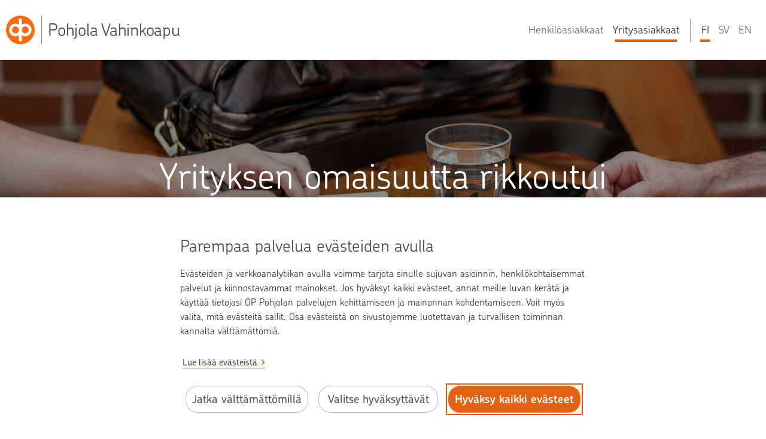

--- FILE ---
content_type: text/html; charset=utf-8
request_url: https://vahinkoapu.pohjola.fi/yrityksille/omaisuus/yrityksen-omaisuutta-rikkoutui
body_size: 32756
content:
<!doctype html>
<html lang=fi>
  <head>
    <meta name="google-site-verification" content="hvpkNBulfEe9yr21iuF8JVNFQ5-z9S_TLJIZDTDbwWw" />
    <script>
      dataLayer = [];
    </script>
    <script src="//assets.adobedtm.com/0b265e9f303d/57d012535dff/launch-0dea6ea7dc12.min.js" async></script>
    <meta charset="utf-8">
    <meta name="csrf-token" content="yK7UMvg9-gC8TYuJWGSUutwClcnbMJbuHmIE">
    <meta itemprop="name" content="Pohjola Vahinkoapu">
    <meta itemprop="alternateName" content="Vahinkoapu">
    <meta name="viewport" content="width=device-width, initial-scale=1.0, maximum-scale=2.0">
    <meta property="og:url" content="https://vahinkoapu.pohjola.fi" />
    <meta property="og:type" content="website" />
    <meta property="og:title" content="Apua vahinkotilanteeseen" />
    <meta property="og:site_name" content="Pohjola Vahinkoapu" />
    <meta property="og:image" content="https://vahinkoapu.pohjola.fi/assets/img/share.jpg" />
    <meta property="og:description" content="Haluamme, että pääset vahingon jälkeen jatkamaan arkeasi sujuvasti. Siksi olemme keränneet sivustollemme vahinko-ohjeita, ihmisten kielellä. Kehitämme palvelua jatkuvasti, joten arvostamme palautettasi." />
    <link data-react-helmet="true" itemprop="url" rel="canonical" href="https://vahinkoapu.pohjola.fi/yrityksille/omaisuus/yrityksen-omaisuutta-rikkoutui"/>
    <title data-react-helmet="true">Yrityksen omaisuutta rikkoutui - mitä teen?</title>
    <link rel="icon" href="/assets/favicon.ico" type="image/x-icon"/>
    <link rel="apple-touch-icon" href="/assets/img/apple-touch-icon.png" type="image/png">
    <link rel="mask-icon" href="/assets/img/safari-pinned-tab.svg">
    <meta name="msapplication-TileImage" content="/assets/img/mstile-150x150.png">
    <meta name="msapplication-TileColor" content="#da532c">
    <link rel="stylesheet" type="text/css" href="https://www.op.fi/static/@op/opds.opux/v6/base.css">
    <link rel="stylesheet" type="text/css" href="https://www.op.fi/static/@op/opds.opux/v6/components.css">
    <link rel="stylesheet" type="text/css" href="/assets/css/all.863f38e2cb7d916bd8ee.css">
    <script type="application/ld+json">
      {
        "@context": "http://schema.org",
        "@type": "Organization",
        "url": "https://vahinkoapu.pohjola.fi",
        "logo": "https://vahinkoapu.pohjola.fi/assets/img/pohjola-vahinkoapu-fi.png"
      }
    </script>
  </head>
  <body class="opux-v6__opds with-navigation ">
    <div id="react-root"><div class="app-content"><div class="skip-to-content-container"><a class="opux-v6__ds-button" href="#content">Hyppää sisältöön</a></div><div class="app-container" data-is-webview="false"><div class="navigation-container"><header class="top-bar"><div class="header-logo"><a href="/yrityksille"><div class="opux-v6__ds-service-identity"><div class="opux-v6__ds-service-identity__logo-mark" style="height:4.8rem;width:4.8rem"></div><span class="opux-v6__ds-service-identity__name" style="color:#484848;font-size:2.88rem;line-height:4.8rem;margin-left:1.056rem;padding-left:1.056rem">Pohjola Vahinkoapu</span></div></a></div><nav><ul class="opux-v6__ds-list private-or-corporate opux-v6__ds-list--border-none"><li class="opux-v6__ds-list-item"><span class="opux-v6__ds-list-item__content"><a class="opux-v6__ds-action" href="/" rel="noopener" tabindex="0"><span class="opux-v6__ds-action__label">Henkilöasiakkaat</span>‍<svg aria-hidden="true" role="img" viewBox="0 0 32 32" xmlns="http://www.w3.org/2000/svg" class="opux-v6__ds-icon opux-v6__ds-action__icon opux-v6__ds-icon--small opux-v6__ds-icon--action" height="32" width="32"><path d="m19.748 16-7.455 7.293a1 1 0 0 0 0 1.414.997.997 0 0 0 1.414 0l8-8.002a.997.997 0 0 0 0-1.414l-8-7.998a.997.997 0 0 0-1.414 0C12.094 7.492 12 7.646 12 8s.101.515.293.707z" fill-rule="evenodd"></path></svg></a></span></li><li class="opux-v6__ds-list-item active"><span class="opux-v6__ds-list-item__content"><a class="opux-v6__ds-action" href="/yrityksille" rel="noopener" tabindex="0" aria-current="true"><span class="opux-v6__ds-action__label">Yritysasiakkaat</span>‍<svg aria-hidden="true" role="img" viewBox="0 0 32 32" xmlns="http://www.w3.org/2000/svg" class="opux-v6__ds-icon opux-v6__ds-action__icon opux-v6__ds-icon--small opux-v6__ds-icon--action" height="32" width="32"><path d="m19.748 16-7.455 7.293a1 1 0 0 0 0 1.414.997.997 0 0 0 1.414 0l8-8.002a.997.997 0 0 0 0-1.414l-8-7.998a.997.997 0 0 0-1.414 0C12.094 7.492 12 7.646 12 8s.101.515.293.707z" fill-rule="evenodd"></path></svg></a></span></li></ul><ul class="opux-v6__ds-list languages opux-v6__ds-list--border-none"><li class="opux-v6__ds-list-item active"><span class="opux-v6__ds-list-item__content"><button class="opux-v6__ds-action" tabindex="0" aria-current="true" lang="fi"><span class="opux-v6__ds-action__label"><span aria-hidden="true">FI</span><span class="sr-only">Suomeksi</span></span>‍<svg aria-hidden="true" role="img" viewBox="0 0 32 32" xmlns="http://www.w3.org/2000/svg" class="opux-v6__ds-icon opux-v6__ds-action__icon opux-v6__ds-icon--small opux-v6__ds-icon--action" height="32" width="32"><path d="m19.748 16-7.455 7.293a1 1 0 0 0 0 1.414.997.997 0 0 0 1.414 0l8-8.002a.997.997 0 0 0 0-1.414l-8-7.998a.997.997 0 0 0-1.414 0C12.094 7.492 12 7.646 12 8s.101.515.293.707z" fill-rule="evenodd"></path></svg></button></span></li><li class="opux-v6__ds-list-item"><span class="opux-v6__ds-list-item__content"><button class="opux-v6__ds-action" tabindex="0" lang="sv"><span class="opux-v6__ds-action__label"><span aria-hidden="true">SV</span><span class="sr-only">På svenska</span></span>‍<svg aria-hidden="true" role="img" viewBox="0 0 32 32" xmlns="http://www.w3.org/2000/svg" class="opux-v6__ds-icon opux-v6__ds-action__icon opux-v6__ds-icon--small opux-v6__ds-icon--action" height="32" width="32"><path d="m19.748 16-7.455 7.293a1 1 0 0 0 0 1.414.997.997 0 0 0 1.414 0l8-8.002a.997.997 0 0 0 0-1.414l-8-7.998a.997.997 0 0 0-1.414 0C12.094 7.492 12 7.646 12 8s.101.515.293.707z" fill-rule="evenodd"></path></svg></button></span></li><li class="opux-v6__ds-list-item"><span class="opux-v6__ds-list-item__content"><button class="opux-v6__ds-action" tabindex="0" lang="en"><span class="opux-v6__ds-action__label"><span aria-hidden="true">EN</span><span class="sr-only">In English</span></span>‍<svg aria-hidden="true" role="img" viewBox="0 0 32 32" xmlns="http://www.w3.org/2000/svg" class="opux-v6__ds-icon opux-v6__ds-action__icon opux-v6__ds-icon--small opux-v6__ds-icon--action" height="32" width="32"><path d="m19.748 16-7.455 7.293a1 1 0 0 0 0 1.414.997.997 0 0 0 1.414 0l8-8.002a.997.997 0 0 0 0-1.414l-8-7.998a.997.997 0 0 0-1.414 0C12.094 7.492 12 7.646 12 8s.101.515.293.707z" fill-rule="evenodd"></path></svg></button></span></li></ul></nav></header></div><article class="article-page"><div id="editor__main"><div class="article-content"><header id="article-heading" class="main-header" style="background-image:url(&#x27;/assets/img/backgrounds/property-main-img.jpg&#x27;)"><div class="header-wrapper"><h1 tabindex="-1">Yrityksen omaisuutta rikkoutui</h1><p></p></div></header><div class="main-content"><div class="loading-container"><span class="opux-v6__ds-loading article-content__loading" role="status"><svg aria-hidden="true" class="opux-v6__ds-loading__spinner" version="1.1" viewBox="0 0 100 100" xmlns="http://www.w3.org/2000/svg"><defs><linearGradient class="opux-v6__ds-loading__gradient" gradientTransform="rotate(90)" id="ds-lgr-23badab0-6769-4b90-a32b-e7f062d88ddd"><stop offset="5%" stop-color="#EE5A00"></stop><stop offset="84%" stop-color="#EE5A00"></stop></linearGradient></defs><path d="M 5 50 A 45 45 0 0 1 50 5" stroke="url(&#x27;#ds-lgr-23badab0-6769-4b90-a32b-e7f062d88ddd&#x27;)"></path><path d="M 50 5 A 45 45 0 0 1 95 50" stroke="#EE5A00"></path></svg><span class="opux-v6__ds-status-message opux-v6__ds-status-message--visually-hidden" role="status" style="transition-delay:100ms"></span></span></div></div></div></div></article></div><footer class="footer"><div><div class="footer-links-container"><ul class="opux-v6__ds-list footer-links-container__links opux-v6__ds-list--border-none opux-v6__ds-list--small"><li class="opux-v6__ds-list-item opux-v6__ds-list-item--interactive"><a class="opux-v6__ds-action opux-v6__ds-list-item__action opux-v6__ds-action--external" href="https://www.op.fi" rel="noopener" tabindex="0" target="_blank"><span class="opux-v6__ds-action__label">op.fi</span>‍<svg aria-hidden="false" aria-label="Avataan uuteen ikkunaan ja toiseen palveluun." role="img" viewBox="0 0 32 32" xmlns="http://www.w3.org/2000/svg" class="opux-v6__ds-icon opux-v6__ds-action__icon opux-v6__ds-icon--small opux-v6__ds-icon--action" height="32" width="32"><path d="M22 22v-4a1 1 0 0 1 2 0v5a1 1 0 0 1-1 1H9a1 1 0 0 1-1-1V9a1 1 0 0 1 1-1h4.998a1 1 0 0 1 0 2H10v12zm1.91-12.482-6.197 6.299a1 1 0 0 1-1.426-1.403l6.225-6.328-3.466.159a1 1 0 0 1-.092-1.998L24.37 6c.9 0 1.631.73 1.63 1.68l-.255 5.337a1 1 0 1 1-1.998-.095z" fill-rule="evenodd"></path></svg></a></li><li class="opux-v6__ds-list-item opux-v6__ds-list-item--interactive"><a class="opux-v6__ds-action opux-v6__ds-list-item__action opux-v6__ds-action--external" href="https://op-media.fi" rel="noopener" tabindex="0" target="_blank"><span class="opux-v6__ds-action__label">OP Media</span>‍<svg aria-hidden="false" aria-label="Avataan uuteen ikkunaan ja toiseen palveluun." role="img" viewBox="0 0 32 32" xmlns="http://www.w3.org/2000/svg" class="opux-v6__ds-icon opux-v6__ds-action__icon opux-v6__ds-icon--small opux-v6__ds-icon--action" height="32" width="32"><path d="M22 22v-4a1 1 0 0 1 2 0v5a1 1 0 0 1-1 1H9a1 1 0 0 1-1-1V9a1 1 0 0 1 1-1h4.998a1 1 0 0 1 0 2H10v12zm1.91-12.482-6.197 6.299a1 1 0 0 1-1.426-1.403l6.225-6.328-3.466.159a1 1 0 0 1-.092-1.998L24.37 6c.9 0 1.631.73 1.63 1.68l-.255 5.337a1 1 0 1 1-1.998-.095z" fill-rule="evenodd"></path></svg></a></li><li class="opux-v6__ds-list-item opux-v6__ds-list-item--interactive"><a class="opux-v6__ds-action opux-v6__ds-list-item__action" href="/yrityksille/tietoa/yhteystiedot" rel="noopener" tabindex="0"><span class="opux-v6__ds-action__label">Yhteystiedot</span>‍<svg aria-hidden="true" role="img" viewBox="0 0 32 32" xmlns="http://www.w3.org/2000/svg" class="opux-v6__ds-icon opux-v6__ds-list-item__link__icon opux-v6__ds-action__icon opux-v6__ds-icon--action" height="32" width="32"><path d="m19.748 16-7.455 7.293a1 1 0 0 0 0 1.414.997.997 0 0 0 1.414 0l8-8.002a.997.997 0 0 0 0-1.414l-8-7.998a.997.997 0 0 0-1.414 0C12.094 7.492 12 7.646 12 8s.101.515.293.707z" fill-rule="evenodd"></path></svg></a></li><li class="opux-v6__ds-list-item opux-v6__ds-list-item--interactive"><a class="opux-v6__ds-action opux-v6__ds-list-item__action opux-v6__ds-action--external" href="https://www.op.fi/henkiloasiakkaat/asiakaspalvelu/puheluhinnasto" rel="noopener" tabindex="0" target="_blank"><span class="opux-v6__ds-action__label">Puheluhinnasto</span>‍<svg aria-hidden="false" aria-label="Avataan uuteen ikkunaan ja toiseen palveluun." role="img" viewBox="0 0 32 32" xmlns="http://www.w3.org/2000/svg" class="opux-v6__ds-icon opux-v6__ds-action__icon opux-v6__ds-icon--small opux-v6__ds-icon--action" height="32" width="32"><path d="M22 22v-4a1 1 0 0 1 2 0v5a1 1 0 0 1-1 1H9a1 1 0 0 1-1-1V9a1 1 0 0 1 1-1h4.998a1 1 0 0 1 0 2H10v12zm1.91-12.482-6.197 6.299a1 1 0 0 1-1.426-1.403l6.225-6.328-3.466.159a1 1 0 0 1-.092-1.998L24.37 6c.9 0 1.631.73 1.63 1.68l-.255 5.337a1 1 0 1 1-1.998-.095z" fill-rule="evenodd"></path></svg></a></li></ul></div></div><div><div class="footer-links-container"><ul class="opux-v6__ds-list footer-links-container__copyrights opux-v6__ds-list--border-none opux-v6__ds-list--tiny"><li class="opux-v6__ds-list-item footer-links-container__provider"><span class="opux-v6__ds-list-item__content">Pohjola Vahinkoapu -palvelun tarjoaa Pohjola Vakuutus Oy</span></li><li class="opux-v6__ds-list-item footer-links-container__terms opux-v6__ds-list-item--interactive"><a class="opux-v6__ds-action opux-v6__ds-list-item__action opux-v6__ds-action--small" href="/cookies" rel="noopener" tabindex="0"><span class="opux-v6__ds-action__label">Evästeet ja verkkotunnisteiden käyttö</span>‍<svg aria-hidden="true" role="img" viewBox="0 0 32 32" xmlns="http://www.w3.org/2000/svg" class="opux-v6__ds-icon opux-v6__ds-list-item__link__icon opux-v6__ds-action__icon opux-v6__ds-icon--small opux-v6__ds-icon--action" height="32" width="32"><path d="m19.748 16-7.455 7.293a1 1 0 0 0 0 1.414.997.997 0 0 0 1.414 0l8-8.002a.997.997 0 0 0 0-1.414l-8-7.998a.997.997 0 0 0-1.414 0C12.094 7.492 12 7.646 12 8s.101.515.293.707z" fill-rule="evenodd"></path></svg></a></li><li class="opux-v6__ds-list-item footer-links-container__accessibility-statement opux-v6__ds-list-item--interactive"><a class="opux-v6__ds-action opux-v6__ds-list-item__action opux-v6__ds-action--small" href="/henkiloasiakkaat/tietoa/saavutettavuusseloste" rel="noopener" tabindex="0"><span class="opux-v6__ds-action__label">Saavutettavuusseloste</span>‍<svg aria-hidden="true" role="img" viewBox="0 0 32 32" xmlns="http://www.w3.org/2000/svg" class="opux-v6__ds-icon opux-v6__ds-list-item__link__icon opux-v6__ds-action__icon opux-v6__ds-icon--small opux-v6__ds-icon--action" height="32" width="32"><path d="m19.748 16-7.455 7.293a1 1 0 0 0 0 1.414.997.997 0 0 0 1.414 0l8-8.002a.997.997 0 0 0 0-1.414l-8-7.998a.997.997 0 0 0-1.414 0C12.094 7.492 12 7.646 12 8s.101.515.293.707z" fill-rule="evenodd"></path></svg></a></li><li class="opux-v6__ds-list-item footer-links-container__data-protection opux-v6__ds-list-item--interactive"><a class="opux-v6__ds-action opux-v6__ds-list-item__action opux-v6__ds-action--external opux-v6__ds-action--small" href="https://www.op.fi/tietosuoja" rel="noopener" tabindex="0" target="_blank"><span class="opux-v6__ds-action__label">Tietosuoja</span>‍<svg aria-hidden="false" aria-label="Avataan uuteen ikkunaan ja toiseen palveluun." role="img" viewBox="0 0 32 32" xmlns="http://www.w3.org/2000/svg" class="opux-v6__ds-icon opux-v6__ds-action__icon opux-v6__ds-icon--small opux-v6__ds-icon--action" height="32" width="32"><path d="M22 22v-4a1 1 0 0 1 2 0v5a1 1 0 0 1-1 1H9a1 1 0 0 1-1-1V9a1 1 0 0 1 1-1h4.998a1 1 0 0 1 0 2H10v12zm1.91-12.482-6.197 6.299a1 1 0 0 1-1.426-1.403l6.225-6.328-3.466.159a1 1 0 0 1-.092-1.998L24.37 6c.9 0 1.631.73 1.63 1.68l-.255 5.337a1 1 0 1 1-1.998-.095z" fill-rule="evenodd"></path></svg></a></li><li class="opux-v6__ds-list-item footer-links-container__terms-of-use opux-v6__ds-list-item--interactive"><a class="opux-v6__ds-action opux-v6__ds-list-item__action opux-v6__ds-action--external opux-v6__ds-action--small" href="https://www.op.fi/kayttoehdot" rel="noopener" tabindex="0" target="_blank"><span class="opux-v6__ds-action__label">Käyttöehdot</span>‍<svg aria-hidden="false" aria-label="Avataan uuteen ikkunaan ja toiseen palveluun." role="img" viewBox="0 0 32 32" xmlns="http://www.w3.org/2000/svg" class="opux-v6__ds-icon opux-v6__ds-action__icon opux-v6__ds-icon--small opux-v6__ds-icon--action" height="32" width="32"><path d="M22 22v-4a1 1 0 0 1 2 0v5a1 1 0 0 1-1 1H9a1 1 0 0 1-1-1V9a1 1 0 0 1 1-1h4.998a1 1 0 0 1 0 2H10v12zm1.91-12.482-6.197 6.299a1 1 0 0 1-1.426-1.403l6.225-6.328-3.466.159a1 1 0 0 1-.092-1.998L24.37 6c.9 0 1.631.73 1.63 1.68l-.255 5.337a1 1 0 1 1-1.998-.095z" fill-rule="evenodd"></path></svg></a></li></ul></div></div></footer></div></div>
    <div id="prompt-node"></div>
    <script>window.INITIAL_STATE = {"language":"fi","articles":[{"id":146,"name_fi":"Tavaraa vahingoittui kuljetuksen aikana – ohjeet tavaran omistajalle","name_en":"Goods were damaged during transport – instructions for the owner of the goods","name_sv":"Skada som drabbat gods under transport – anvisningar för ägaren av godset","cid":27,"category_fi":"Toiminta ja vastuu","category_sv":"Företagsverksamhets- eller ansvarsskada","category_en":"Law","is_corporate":true,"crank_fi":2,"crank_sv":2,"crank_en":2,"category_meta_description_fi":null,"category_meta_description_sv":null,"category_meta_description_en":null,"rank_fi":52,"rank_en":52,"rank_sv":52,"url_fi":"tavaraa-vahingoittui-kuljetuksen-aikana-ohjeet-tavaran-omistajalle","url_en":"goods-were-damaged-during-transport-instructions-for-the-owner-of-the-goods","url_sv":"skada-som-drabbat-gods-under-transport-anvisningar-for-agaren-av-godset","meta_id":121,"is_hidden":false},{"id":210,"name_fi":"Miten tarkistan vakuutusturvani?","name_en":"How can I check my insurance cover ?","name_sv":"Hur kan jag kontrollera mitt försäkringsskydd ?","cid":11,"category_fi":"Tietoa","category_sv":"Info","category_en":"Info","is_corporate":false,"crank_fi":20,"crank_sv":20,"crank_en":20,"category_meta_description_fi":"Kaipaatko tietoa esimerkiksi korvaushakemusten käsittelyaikoihin, maksusitoumuksen hankkimiseen tai muuhun vahinkotilanteen ongelmaan liittyen? Löydät tarvitsemasi tiedot Vahinkoavusta.","category_meta_description_sv":"Vill du ha information om exempelvis handläggningstider för ersättningsansökningar, om hur du får en betalningsförbindelse eller något annat du funderar på i anslutning till skadeärendet? Den information som du vill ha finns i Skadehjälpen.","category_meta_description_en":"Do you need information on matters such as claim processing times, requesting for a payment commitment or other issues related to loss events? You will find the information you need in Claim Help.","rank_fi":138,"rank_en":138,"rank_sv":138,"url_fi":"miten-tarkistan-vakuutusturvani","url_en":"how-can-i-check-my-insurance-cover","url_sv":"hur-kan-jag-kontrollera-mitt-forsakringsskydd","meta_id":191,"is_hidden":false},{"id":228,"name_fi":"Omavastuuetu omistaja-asiakkaille vahinkotilanteessa","name_en":"Deductible benefit for owner-customers in the event of a loss","name_sv":"Självriskförmån för ägarkunder i skadesituationer","cid":4,"category_fi":"Koti","category_sv":"Hem","category_en":"Home","is_corporate":false,"crank_fi":2,"crank_sv":2,"crank_en":2,"category_meta_description_fi":"Kodin vahingon sattuessa voit turvautua OP Vahinkoavun ohjeisiin. OP Vahinkoavusta löydät ohjeet esimerkiksi vesivahingon, tulipalon, murtautumisen sekä ikkunalasin rikkoutumisen varalle.","category_meta_description_sv":"Om en skada inträffar i hemmet kan du kolla anvisningarna i OP Skadehjälpen. I OP Skadehjälpen finns exempelvis anvisningar för vattenskada, eldsvåda, inbrott och om en fönsterruta går sönder.","category_meta_description_en":"If you have an accident at home, check out instructions in OP Claim Help. OP Claim Help contains instructions for water damage, fire, break-in and window pane breakage.","rank_fi":144,"rank_en":144,"rank_sv":144,"url_fi":"omavastuuetu-omistaja-asiakkaille-vahinkotilanteessa","url_en":"deductible-benefit-for-owner-customers-in-the-event-of-a-loss","url_sv":"sjalvriskforman-for-agarkunder-i-skadesituationer","meta_id":220,"is_hidden":false},{"id":72,"name_fi":"Pyykinpesukone tai kuivausrumpu meni rikki","name_en":"Washing machine or tumble drier broke","name_sv":"Tvättmaskinen eller torktumlaren har gått sönder","cid":3,"category_fi":"Kodinkoneet","category_sv":"Hushållsapparat","category_en":"Home appliance","is_corporate":false,"crank_fi":6,"crank_sv":6,"crank_en":6,"category_meta_description_fi":"Astianpesukone, pyykinpesukone, uuni tai muu kodinkone rikki? Ei hätää! Katso toimintaohjeet vahinkotilanteeseen sekä tiedot vakuutuksen korvaavuudesta kätevästi Vahinkoavusta. ","category_meta_description_sv":"Diskmaskinen, tvättmaskinen, ugnen eller annan hushållsmaskin går sönder? Ingen fara! Se behändigt i Skadehjälpen instruktioner för skadesituationen och preliminära uppgifter ifall skadan ersätts ur försäkringen.","category_meta_description_en":"Broken dishwasher, washing machine, cooker or other household appliance? Not to worry. Look in Claim Help for instructions for the loss event and information on what your insurance covers.","rank_fi":30,"rank_en":30,"rank_sv":30,"url_fi":"pyykinpesukone-meni-rikki","url_en":"washing-machine-or-tumble-drier-broke","url_sv":"tvattmaskinen-eller-torktumlaren-har-gatt-sonder","meta_id":68,"is_hidden":false},{"id":106,"name_fi":"Maksusitoumus","name_en":"Payment commitment","name_sv":"Betalningsförbindelse","cid":10,"category_fi":"Sairaus","category_sv":"Sjukdom","category_en":"Illness","is_corporate":false,"crank_fi":4,"crank_sv":4,"crank_en":4,"category_meta_description_fi":"Yllättikö sairaus sinut tai lähimmäisesi. Kerro mitä on tapahtunut, ja Vahinkoapu löytää toimintaohjeet sairauden hoitamiseen sekä tietoa vakuutuskorvauksen hakemisesta.","category_meta_description_sv":"Överraskade en sjukdom dig eller din närstående. Uppge vad som hänt. I Skadehjälpen finns instruktioner för behandlingen av en sjukdom och information om hur du ska ansöka om försäkringsersättning.","category_meta_description_en":"Have you or your loved one suddenly fallen ill? Tell us what has happened and Claim Help will instruct you how to treat the illness and how to claim compensation.","rank_fi":113,"rank_en":113,"rank_sv":113,"url_fi":"maksusitoumus","url_en":"payment-commitment","url_sv":"betalningsforbindelse","meta_id":100,"is_hidden":false},{"id":256,"name_fi":"Haluan hakea korvausta vahingosta","name_en":"Reporting a loss ","name_sv":"Jag vill ansöka om ersättning ","cid":11,"category_fi":"Tietoa","category_sv":"Info","category_en":"Info","is_corporate":false,"crank_fi":20,"crank_sv":20,"crank_en":20,"category_meta_description_fi":"Kaipaatko tietoa esimerkiksi korvaushakemusten käsittelyaikoihin, maksusitoumuksen hankkimiseen tai muuhun vahinkotilanteen ongelmaan liittyen? Löydät tarvitsemasi tiedot Vahinkoavusta.","category_meta_description_sv":"Vill du ha information om exempelvis handläggningstider för ersättningsansökningar, om hur du får en betalningsförbindelse eller något annat du funderar på i anslutning till skadeärendet? Den information som du vill ha finns i Skadehjälpen.","category_meta_description_en":"Do you need information on matters such as claim processing times, requesting for a payment commitment or other issues related to loss events? You will find the information you need in Claim Help.","rank_fi":166,"rank_en":166,"rank_sv":166,"url_fi":"haluan-hakea-korvausta-vahingosta","url_en":"reporting-a-loss","url_sv":"jag-vill-ansoka-om-ersattning","meta_id":248,"is_hidden":false},{"id":241,"name_fi":"Joulunajan poikkeusaukioloajat asiakaspalvelussa","name_en":"Joulunajan poikkeusaukioloajat asiakaspalvelussa","name_sv":"Joulunajan poikkeusaukioloajat asiakaspalvelussa","cid":32,"category_fi":"Ajankohtaista","category_sv":"Aktuellt","category_en":"What's new","is_corporate":false,"crank_fi":1000,"crank_sv":1000,"crank_en":1000,"category_meta_description_fi":null,"category_meta_description_sv":null,"category_meta_description_en":null,"rank_fi":154,"rank_en":154,"rank_sv":154,"url_fi":"joulunajan-poikkeusaukioloajat-asiakaspalvelussa","url_en":"joulunajan-poikkeusaukioloajat-asiakaspalvelussa","url_sv":"joulunajan-poikkeusaukioloajat-asiakaspalvelussa","meta_id":233,"is_hidden":true},{"id":99,"name_fi":"Veneelle tehtiin ilkivaltaa","name_en":"My boat was vandalised","name_sv":"Min båt har råkat ut for skadegörelse","cid":15,"category_fi":"Vene","category_sv":"Båt","category_en":"Boat","is_corporate":false,"crank_fi":11,"crank_sv":11,"crank_en":11,"category_meta_description_fi":"Venevahingon sattuessa Vahinkoapu auttaa. Kerro veneellesi sattunut vahinko, ja Vahinkoapu etsii toimintaohjeet vahinkotilanteeseen ja korvauksen hakemiseen.","category_meta_description_sv":"Skadehjälpen hjälper när en båtskada inträffar. Uppge hurdan skada som drabbat din båt, och Skadehjälpen ger dig anvisningar för skadesituationen och hur du söker ersättning.","category_meta_description_en":"In case of loss or damage to your boat, Claim Help will help you. Type a brief description of what happened to your boat, and Claim Help will give you instructions for the event and for filing a claim.","rank_fi":53,"rank_en":53,"rank_sv":53,"url_fi":"veneelle-tehtiin-ilkivaltaa","url_en":"my-boat-was-vandalised","url_sv":"min-bat-har-rakat-ut-for-skadegorelse","meta_id":90,"is_hidden":false},{"id":296,"name_fi":"Ostamani tuote rikkoutui tai varastettiin ja minulla on OP:n luottokortin Tuoteturva","name_en":"Product I bought was damaged or stolen and I have Product Protection with my OP Credit Card","name_sv":"Produkten jag köpte gick sönder eller blev stulen och jag har Produktskydd med OP:s kreditkort","cid":14,"category_fi":"Kortti","category_sv":"Kort","category_en":"Card","is_corporate":false,"crank_fi":13,"crank_sv":13,"crank_en":13,"category_meta_description_fi":"Onko luottokortilla ostamasi tuote mennyt rikki tai luottokortti kadonnut tai varastettu? Kerro sattunut vahinko ja Vahinkoapu auttaa sinua vahinkotilanteen hoitamisessa.","category_meta_description_sv":"Har en produkt som du köpt med kreditkortet gått sönder eller har ditt kreditkort förkommit eller stulits? Uppge den skada som inträffat och Skadehjälpen hjälper dig att sköta skadesituationen.","category_meta_description_en":"Has a product purchased and paid using a credit card been damaged, or has your credit card been lost or stolen? Type a brief description of what happened and Claim Help will help you in handling the situation.","rank_fi":170,"rank_en":170,"rank_sv":170,"url_fi":"op-n-luottokortin-tuoteturva","url_en":"op-credit-cards-product-protection-insurance","url_sv":"produktskydd-i-op-s-kreditkort","meta_id":292,"is_hidden":false},{"id":259,"name_fi":"Älykello rikkoutui","name_en":"Smartwatch was broken","name_sv":"En smartklocka gick sönder","cid":9,"category_fi":"Koru ja kello","category_sv":"Smycken","category_en":"Jewellery","is_corporate":false,"crank_fi":15,"crank_sv":15,"crank_en":15,"category_meta_description_fi":"Katso toimintaohjeet vahinkotilanteeseen Pohjola Vahinkoavusta, kun koru tai kello rikkoutuu, katoaa tai varastetaan.","category_meta_description_sv":"Se i Skadehjälpen anvisningar för skadesituationen, om ett smycke eller en klocka går sönder, försvinner eller stjäls.","category_meta_description_en":"If your jewellery or watch disappears or is broken or stolen, look in Claim Help for instructions for the loss event.","rank_fi":163,"rank_en":163,"rank_sv":163,"url_fi":"alykello-rikkoutui","url_en":"smartwatch-was-broken","url_sv":"en-smartklocka-gick-sonder","meta_id":251,"is_hidden":false},{"id":26,"name_fi":"Kannettava tietokone varastettiin","name_en":"My laptop has been stolen","name_sv":"Min bärbara dator har blivit stulen","cid":8,"category_fi":"Tietokone","category_sv":"Dator","category_en":"Computer","is_corporate":false,"crank_fi":7,"crank_sv":7,"crank_en":7,"category_meta_description_fi":"Pohjola Vahinkoapu auttaa, jos tietokone rikkoutuu, kastuu, katoaa tai varastetaan. Kerro tietokoneelle sattunut vahinko ja Vahinkoapu löytää ohjeet tilanteeseen.","category_meta_description_sv":"Skadehjälpen hjälper, om datorn går sönder, blir blöt, försvinner eller stjäls. Uppge den skada som drabbade din dator och Skadehjälpen hittar anvisningar samt ger information om vad försäkringen ersätter.","category_meta_description_en":"Check Claim Help if your laptop is broken, becomes wet, disappears or is stolen. Type a description of the damage and OP Claim Help will give you instructions on how to handle the situation and information on what your insurance covers.","rank_fi":63,"rank_en":63,"rank_sv":63,"url_fi":"kannettava-tietokone-varastettiin","url_en":"my-laptop-has-been-stolen","url_sv":"min-barbara-dator-har-blivit-stulen","meta_id":24,"is_hidden":false},{"id":8,"name_fi":"Auto ei käynnisty tai tarvitsee hinausta","name_en":"My vehicle will not start or needs towing","name_sv":"Min bil startar inte eller den måste bogseras","cid":1,"category_fi":"Auto","category_sv":"Bil","category_en":"Car","is_corporate":false,"crank_fi":0,"crank_sv":0,"crank_en":0,"category_meta_description_fi":"Kun autovahinko sattuu, katso ohjeet vahinkotilanteeseen Pohjola Vahinkoavusta. Kerro sattunut vahinko, ja  Vahinkoapu etsii ohjeet ja avun vahinkotilanteeseen.","category_meta_description_sv":"Då en skada inträffar, läs anvisningar för skadesituationen i Pohjola Skadehjälpen. Uppge hur skadan skedde och Skadehjälpen ger dig anvisningar.","category_meta_description_en":"When a car loss takes place, see instructions in Pohjola Claim Help. Tell us what has happened and we will tell you how to go about repairing your car and making a claim.","rank_fi":14,"rank_en":14,"rank_sv":14,"url_fi":"auto-ei-kaynnisty-tai-tarvitsee-hinausta","url_en":"my-vehicle-will-not-start-or-needs-towing","url_sv":"min-bil-startar-inte-eller-den-maste-bogseras","meta_id":7,"is_hidden":false},{"id":161,"name_fi":"Yrityksen omaisuutta varastettiin tai sille tehtiin ilkivaltaa","name_en":"Company property was stolen or vandalised","name_sv":"Företagets egendom har blivit stulen eller utsatt för skadegörelse","cid":30,"category_fi":"Omaisuus","category_sv":"Egendom","category_en":"Property","is_corporate":true,"crank_fi":6,"crank_sv":6,"crank_en":6,"category_meta_description_fi":null,"category_meta_description_sv":null,"category_meta_description_en":null,"rank_fi":28,"rank_en":28,"rank_sv":28,"url_fi":"yrityksen-omaisuutta-varastettiin-tai-sille-tehtiin-ilkivaltaa","url_en":"company-property-was-stolen-or-vandalised","url_sv":"foretagets-egendom-har-blivit-stulen-eller-utsatt-for-skadegorelse","meta_id":138,"is_hidden":false},{"id":78,"name_fi":"Silmä- tai aurinkolasit varastettiin","name_en":"Stolen spectacles or sunglasses","name_sv":"Mina glasögon eller solglasögon har blivit stulna","cid":18,"category_fi":"Lasit","category_sv":"Glasögon","category_en":"Glasses","is_corporate":false,"crank_fi":12,"crank_sv":12,"crank_en":12,"category_meta_description_fi":"Mitä tehdä, kun silmä- tai aurinkolasit rikkoutuvat, katoavat tai varastetaan? Kerro  sattunut vahinko ja Vahinkoapu etsii toimintaohjeet vahinkotilanteeseen ja kertoo, miten haet vakuutuksestasi korvausta.","category_meta_description_sv":"Vad göra då glasögon eller solglasögon går sönder, försvinner eller blir stulna? Uppge den skada som inträffat och Skadehjälpen söker anvisningar för skadesituationen och berättar hur du ansöker om ersättning ur din försäkring.","category_meta_description_en":"What to do if your spectacles or sunglasses are broken or stolen or disappear? Type a brief description of what happened and Claim Help will give you instructions on how to handle the situation and how to make an insurance claim.","rank_fi":60,"rank_en":60,"rank_sv":60,"url_fi":"silma-tai-aurinkolasit-on-varastettu","url_en":"stolen-spectacles-or-sunglasses","url_sv":"mina-glasogon-eller-solglasogon-har-blivit-stulna","meta_id":72,"is_hidden":false},{"id":117,"name_fi":"Yrityksen ajoneuvo tarvitsee hinausta","name_en":"Company vehicle requires towing","name_sv":"Företagets fordon behöver bogsering","cid":21,"category_fi":"Ajoneuvot","category_sv":"Företagsfordonsskada","category_en":"Car","is_corporate":true,"crank_fi":0,"crank_sv":0,"crank_en":0,"category_meta_description_fi":null,"category_meta_description_sv":null,"category_meta_description_en":null,"rank_fi":31,"rank_en":31,"rank_sv":31,"url_fi":"yrityksen-ajoneuvo-tarvitsee-hinausta","url_en":"company-vehicle-requires-towing","url_sv":"foretagets-fordon-behover-bogsering","meta_id":148,"is_hidden":false},{"id":39,"name_fi":"Lapsi loukkasi itsensä koulussa tai päiväkodissa","name_en":"Child is hurt in school or kindergarten","name_sv":"Barnet skadade sig i skolan eller på daghemmet","cid":13,"category_fi":"Tapaturma","category_sv":"Olycka","category_en":"Accident","is_corporate":false,"crank_fi":3,"crank_sv":3,"crank_en":3,"category_meta_description_fi":"Satutitko itsesi työssä, vapaa-ajalla tai matkalla. Kerro sattunut vahinko, ja Vahinkoapu löytää ohjeet sattuneen tapaturman hoitamiseen sekä vakuutuskorvauksen hakemiseen.","category_meta_description_sv":"Skadade du dig själv i arbetet, på fritiden eller under en resa. Beskriv den skada som inträffat och Skadehjälpen hjälper dig att hitta anvisningar för behandling av olycksfallet samt för att ansöka om försäkringsersättning.","category_meta_description_en":"Did you hurt yourself during work, free time or travel? Tell what happened, and Claim Help will give you instructions on how to handle the accident and to apply for compensation.","rank_fi":79,"rank_en":79,"rank_sv":79,"url_fi":"loukkasin-itseni-koulussa","url_en":"child-is-hurt-in-school-or-kindergarten","url_sv":"barnet-skadade-sig-i-skolan-eller-pa-daghemmet","meta_id":37,"is_hidden":false},{"id":140,"name_fi":"Työntekijä tarvitsee ammatillista kuntoutusta","name_en":"Employee needs vocational rehabilitation","name_sv":"Arbetstagaren behöver yrkesinriktad rehabilitering","cid":26,"category_fi":"Terveys - ohjeet työnantajalle","category_sv":"Anvisningar för arbetsgivaren vid personskada","category_en":"Health – instructions for employer","is_corporate":true,"crank_fi":4,"crank_sv":4,"crank_en":4,"category_meta_description_fi":null,"category_meta_description_sv":null,"category_meta_description_en":null,"rank_fi":34,"rank_en":34,"rank_sv":34,"url_fi":"tyontekija-tarvitsee-ammatillista-kuntoutusta","url_en":"employee-needs-vocational-rehabilitation","url_sv":"arbetstagaren-behover-yrkesinriktad-rehabilitering","meta_id":117,"is_hidden":false},{"id":21,"name_fi":"Kamera katosi","name_en":"I lost my camera","name_sv":"Min kamera har försvunnit","cid":7,"category_fi":"Kamera","category_sv":"Kamera","category_en":"Camera","is_corporate":false,"crank_fi":14,"crank_sv":14,"crank_en":14,"category_meta_description_fi":"Kamera mennyt rikki, kadonnut tai varastettu? Ei hätää. Kerro sattunut vahinko, ja Vahinkoapu antaa toimintaohjeet vahinkotilanteeseen sekä tietoa siitä, mistä vakuutuksesta voit hakea korvausta.","category_meta_description_sv":"Kameran har gått sönder, försvunnit eller stulits? Ingen fara. Uppge den skada som inträffat och Skadehjälpen ger anvisningar för skadesituationen samt information om ur vilken försäkring du kan ansöka om ersättning.","category_meta_description_en":"Camera damaged, lost or stolen? Not to worry. Type a brief description of what happened and OP Claim Help will give you instructions on how to handle the situation and which insurance policy you can claim compensation from.","rank_fi":48,"rank_en":48,"rank_sv":48,"url_fi":"kamera-katosi","url_en":"i-lost-my-camera","url_sv":"min-kamera-har-forsvunnit","meta_id":19,"is_hidden":false},{"id":25,"name_fi":"Kannettava tietokone katosi","name_en":"My laptop has disappeared","name_sv":"Min bärbara dator har försvunnit","cid":8,"category_fi":"Tietokone","category_sv":"Dator","category_en":"Computer","is_corporate":false,"crank_fi":7,"crank_sv":7,"crank_en":7,"category_meta_description_fi":"Pohjola Vahinkoapu auttaa, jos tietokone rikkoutuu, kastuu, katoaa tai varastetaan. Kerro tietokoneelle sattunut vahinko ja Vahinkoapu löytää ohjeet tilanteeseen.","category_meta_description_sv":"Skadehjälpen hjälper, om datorn går sönder, blir blöt, försvinner eller stjäls. Uppge den skada som drabbade din dator och Skadehjälpen hittar anvisningar samt ger information om vad försäkringen ersätter.","category_meta_description_en":"Check Claim Help if your laptop is broken, becomes wet, disappears or is stolen. Type a description of the damage and OP Claim Help will give you instructions on how to handle the situation and information on what your insurance covers.","rank_fi":67,"rank_en":67,"rank_sv":67,"url_fi":"kannettava-tietokone-katosi","url_en":"my-laptop-has-disappeared","url_sv":"min-barbara-dator-har-forsvunnit","meta_id":23,"is_hidden":false},{"id":100,"name_fi":"Verkkopalvelu","name_en":"Online service","name_sv":"Nättjänsten","cid":11,"category_fi":"Tietoa","category_sv":"Info","category_en":"Info","is_corporate":false,"crank_fi":20,"crank_sv":20,"crank_en":20,"category_meta_description_fi":"Kaipaatko tietoa esimerkiksi korvaushakemusten käsittelyaikoihin, maksusitoumuksen hankkimiseen tai muuhun vahinkotilanteen ongelmaan liittyen? Löydät tarvitsemasi tiedot Vahinkoavusta.","category_meta_description_sv":"Vill du ha information om exempelvis handläggningstider för ersättningsansökningar, om hur du får en betalningsförbindelse eller något annat du funderar på i anslutning till skadeärendet? Den information som du vill ha finns i Skadehjälpen.","category_meta_description_en":"Do you need information on matters such as claim processing times, requesting for a payment commitment or other issues related to loss events? You will find the information you need in Claim Help.","rank_fi":78,"rank_en":78,"rank_sv":78,"url_fi":"verkkopalvelu","url_en":"online-service","url_sv":"nattjansten","meta_id":91,"is_hidden":false},{"id":67,"name_fi":"Matkapuhelin katosi","name_en":"Lost mobile phone","name_sv":"Min mobiltelefon har försvunnit","cid":17,"category_fi":"Puhelin","category_sv":"Telefon","category_en":"Phone","is_corporate":false,"crank_fi":1,"crank_sv":1,"crank_en":1,"category_meta_description_fi":"Suuntaa OP Vahinkoapuun, kun puhelin rikkoutuu, kastuu, katoaa tai varastetaan. Vahinkoavusta löydät toimintaohjeet vahinkotilanteeseen sekä sinua puhelinvahingon sattuessa palvelevat OPn huoltoliikekumppanit.","category_meta_description_sv":"Gå till OP Skadehjälpen om din telefon går sönder, blir blöt, försvinner eller stjäls. I Skadehjälpen finns vid en telefonskada instruktioner för skadesituationen och kontaktinformationen till de serviceverkstäder som OP samarbetar med.","category_meta_description_en":"Check OP Claim Help if your phone is broken, becomes wet, disappears or is stolen. OP Claim Help contains instructions for the loss event and OP’s repair shop partners in case of phone loss.","rank_fi":81,"rank_en":81,"rank_sv":81,"url_fi":"puhelin-kadonnut","url_en":"lost-mobile-phone","url_sv":"min-mobiltelefon-har-forsvunnit","meta_id":63,"is_hidden":false},{"id":238,"name_fi":"Pohjola Vakuutuksen puhelinpalveluiden valikot uudistuvat 26.10.2021","name_en":"The service menus of the Pohjola Insurance telephone services will be updated on 26 October 2021","name_sv":"Menyerna i Pohjola Försäkrings telefontjänster förnyas 26.10.2021","cid":33,"category_fi":"Ajankohtaista","category_sv":"Aktuellt","category_en":"What's new","is_corporate":true,"crank_fi":1000,"crank_sv":1000,"crank_en":1000,"category_meta_description_fi":null,"category_meta_description_sv":null,"category_meta_description_en":null,"rank_fi":71,"rank_en":71,"rank_sv":71,"url_fi":"pohjola-vakuutuksen-puhelinpalveluiden-valikot-uudistuvat-26-10-2021","url_en":"the-service-menus-of-the-pohjola-insurance-telephone-services-will-be-updated-on-26-october-2021","url_sv":"menyerna-i-pohjola-forsakrings-telefontjanster-fornyas-26-10-2021","meta_id":230,"is_hidden":true},{"id":22,"name_fi":"Kamera rikkoutui","name_en":"Broken camera","name_sv":"Min kamera har gått sönder","cid":7,"category_fi":"Kamera","category_sv":"Kamera","category_en":"Camera","is_corporate":false,"crank_fi":14,"crank_sv":14,"crank_en":14,"category_meta_description_fi":"Kamera mennyt rikki, kadonnut tai varastettu? Ei hätää. Kerro sattunut vahinko, ja Vahinkoapu antaa toimintaohjeet vahinkotilanteeseen sekä tietoa siitä, mistä vakuutuksesta voit hakea korvausta.","category_meta_description_sv":"Kameran har gått sönder, försvunnit eller stulits? Ingen fara. Uppge den skada som inträffat och Skadehjälpen ger anvisningar för skadesituationen samt information om ur vilken försäkring du kan ansöka om ersättning.","category_meta_description_en":"Camera damaged, lost or stolen? Not to worry. Type a brief description of what happened and OP Claim Help will give you instructions on how to handle the situation and which insurance policy you can claim compensation from.","rank_fi":22,"rank_en":22,"rank_sv":22,"url_fi":"kamera-rikkoutui","url_en":"broken-camera","url_sv":"min-kamera-har-gatt-sonder","meta_id":20,"is_hidden":false},{"id":154,"name_fi":"Hyönteiset tuhosivat metsää","name_en":"Insects destroyed my forest","name_sv":"Insekter har förstört skog","cid":29,"category_fi":"Metsä","category_sv":"Skog","category_en":"Forest","is_corporate":true,"crank_fi":9,"crank_sv":9,"crank_en":9,"category_meta_description_fi":null,"category_meta_description_sv":null,"category_meta_description_en":null,"rank_fi":32,"rank_en":32,"rank_sv":32,"url_fi":"hyonteiset-tuhosivat-metsaa","url_en":"insects-destroyed-my-forest","url_sv":"insekter-har-forstort-skog","meta_id":128,"is_hidden":false},{"id":160,"name_fi":"Yrityksen omaisuutta vahingoittui tulipalossa","name_en":"Company property was damaged in a fire","name_sv":"Företagets egendom skadades vid en eldsvåda","cid":30,"category_fi":"Omaisuus","category_sv":"Egendom","category_en":"Property","is_corporate":true,"crank_fi":6,"crank_sv":6,"crank_en":6,"category_meta_description_fi":null,"category_meta_description_sv":null,"category_meta_description_en":null,"rank_fi":38,"rank_en":38,"rank_sv":38,"url_fi":"yrityksen-omaisuutta-vahingoittui-tulipalossa","url_en":"company-property-was-damaged-in-a-fire","url_sv":"foretagets-egendom-skadades-vid-en-eldsvada","meta_id":140,"is_hidden":false},{"id":203,"name_fi":"Osittainen työhönpaluu tai työkokeilu työhön palaamisen tukena","name_en":"Partial return to work or work trial to support return to work","name_sv":"Partiell återgång till arbetet eller arbetsprövning som stöd vid återgång till arbetet","cid":10,"category_fi":"Sairaus","category_sv":"Sjukdom","category_en":"Illness","is_corporate":false,"crank_fi":4,"crank_sv":4,"crank_en":4,"category_meta_description_fi":"Yllättikö sairaus sinut tai lähimmäisesi. Kerro mitä on tapahtunut, ja Vahinkoapu löytää toimintaohjeet sairauden hoitamiseen sekä tietoa vakuutuskorvauksen hakemisesta.","category_meta_description_sv":"Överraskade en sjukdom dig eller din närstående. Uppge vad som hänt. I Skadehjälpen finns instruktioner för behandlingen av en sjukdom och information om hur du ska ansöka om försäkringsersättning.","category_meta_description_en":"Have you or your loved one suddenly fallen ill? Tell us what has happened and Claim Help will instruct you how to treat the illness and how to claim compensation.","rank_fi":168,"rank_en":168,"rank_sv":168,"url_fi":"osittainen-tyohonpaluu-tai-tyokokeilu-tyohon-palaamisen-tukena","url_en":"partial-return-to-work-or-work-trial-to-support-return-to-work","url_sv":"partiell-atergang-till-arbetet-eller-arbetsprovning-som-stod-vid-atergang-till-arbetet","meta_id":184,"is_hidden":false},{"id":145,"name_fi":"Tavaraa vahingoittui kuljetuksen aikana – ohjeet rahdinkuljettajalle","name_en":"Goods were damaged during transport – instructions for the carrier","name_sv":"Gods har skadats under transport – anvisningar för fraktföraren","cid":27,"category_fi":"Toiminta ja vastuu","category_sv":"Företagsverksamhets- eller ansvarsskada","category_en":"Law","is_corporate":true,"crank_fi":2,"crank_sv":2,"crank_en":2,"category_meta_description_fi":null,"category_meta_description_sv":null,"category_meta_description_en":null,"rank_fi":49,"rank_en":49,"rank_sv":49,"url_fi":"tavaraa-vahingoittui-kuljetuksen-aikana-ohjeet-rahdinkuljettajalle","url_en":"goods-were-damaged-during-transport-instructions-for-the-carrier","url_sv":"gods-har-skadats-under-transport-anvisningar-for-fraktforaren","meta_id":120,"is_hidden":false},{"id":135,"name_fi":"Työnantajan tarjoama Terveysturva","name_en":"Health Insurance provided by employer","name_sv":"Hälsoskydd som erbjuds av arbetsgivaren","cid":25,"category_fi":"Terveys - ohjeet työntekijälle","category_sv":"Anvisningar för arbetstagaren vid personskada","category_en":"Health – instructions for employee","is_corporate":true,"crank_fi":3,"crank_sv":3,"crank_en":3,"category_meta_description_fi":null,"category_meta_description_sv":null,"category_meta_description_en":null,"rank_fi":83,"rank_en":83,"rank_sv":83,"url_fi":"terveysturva","url_en":"health-insurance-provided-by-employer","url_sv":"halsoskydd-som-erbjuds-av-arbetsgivaren","meta_id":113,"is_hidden":false},{"id":95,"name_fi":"Varastoon murtauduttiin","name_en":"Burgled store room","name_sv":"Inbrott på lagret","cid":4,"category_fi":"Koti","category_sv":"Hem","category_en":"Home","is_corporate":false,"crank_fi":2,"crank_sv":2,"crank_en":2,"category_meta_description_fi":"Kodin vahingon sattuessa voit turvautua OP Vahinkoavun ohjeisiin. OP Vahinkoavusta löydät ohjeet esimerkiksi vesivahingon, tulipalon, murtautumisen sekä ikkunalasin rikkoutumisen varalle.","category_meta_description_sv":"Om en skada inträffar i hemmet kan du kolla anvisningarna i OP Skadehjälpen. I OP Skadehjälpen finns exempelvis anvisningar för vattenskada, eldsvåda, inbrott och om en fönsterruta går sönder.","category_meta_description_en":"If you have an accident at home, check out instructions in OP Claim Help. OP Claim Help contains instructions for water damage, fire, break-in and window pane breakage.","rank_fi":80,"rank_en":80,"rank_sv":80,"url_fi":"varastoon-murtauduttiin","url_en":"burgled-store-room","url_sv":"inbrott-pa-lagret","meta_id":86,"is_hidden":false},{"id":211,"name_fi":"Tuulilasi rikki - korjauta se vaivattomasti kumppanillamme!","name_en":"Broken windscreen - get it fixed handily at our partner!","name_sv":"Trasig vindruta? Inget bekymmer – låt vår partner laga den!","cid":33,"category_fi":"Ajankohtaista","category_sv":"Aktuellt","category_en":"What's new","is_corporate":true,"crank_fi":1000,"crank_sv":1000,"crank_en":1000,"category_meta_description_fi":null,"category_meta_description_sv":null,"category_meta_description_en":null,"rank_fi":27,"rank_en":27,"rank_sv":27,"url_fi":"tuulilasi-rikki-korjauta-se-vaivattomasti-kumppanillamme","url_en":"broken-windscreen-get-it-fixed-handily-at-our-partner","url_sv":"trasig-vindruta-inget-bekymmer-lat-var-partner-laga-den","meta_id":192,"is_hidden":true},{"id":37,"name_fi":"Lomamatka peruuntui","name_en":"Cancelled holiday trip","name_sv":"Min semesterresa har avbeställts","cid":12,"category_fi":"Matka","category_sv":"Resa","category_en":"Travel","is_corporate":false,"crank_fi":5,"crank_sv":5,"crank_en":5,"category_meta_description_fi":"Katso  Vahinkoavusta ohjeet matkavahingon sattuessa. Kerro matkalla sattunut vahinko, ja Vahinkoapu antaa toimintaohjeet vahinkotilanteeseen ja avustaa korvauksen hakemiseen liittyen.","category_meta_description_sv":"Se i Skadehjälpen anvisningar för reseskador. Uppge hurdan skada som inträffat under en resa, och Skadehjälpen ger dig anvisningar för skadesituationen och hjälper dig att söka ersättning.","category_meta_description_en":"Check Claim Help for instructions for travel losses. Type a brief description of what happened on your journey, and Claim Help will give you instructions for the event and assist you in filing a claim.","rank_fi":82,"rank_en":82,"rank_sv":82,"url_fi":"lomamatka-peruuntui","url_en":"cancelled-holiday-trip","url_sv":"min-semesterresa-har-avbestallts","meta_id":35,"is_hidden":false},{"id":245,"name_fi":"Vuokranantajan oikeusturvavahinko","name_en":"Lessor's legal expenses loss","name_sv":"Rättsskyddsförsäkring för hyresvärd","cid":34,"category_fi":"Sijoitusasunto","category_sv":"Placeringsbostad","category_en":"Buy-to-let home","is_corporate":false,"crank_fi":18,"crank_sv":18,"crank_en":18,"category_meta_description_fi":null,"category_meta_description_sv":null,"category_meta_description_en":null,"rank_fi":158,"rank_en":158,"rank_sv":158,"url_fi":"vuokranantajan-oikeusturvavahinko","url_en":"lessors-legal-expenses-loss","url_sv":"rattsskyddsforsakring-for-hyresvard","meta_id":237,"is_hidden":false},{"id":174,"name_fi":"Sairastuin kotimaanmatkalla","name_en":"I became ill while travelling in Finland","name_sv":"Jag har insjuknat på en inrikesresa","cid":12,"category_fi":"Matka","category_sv":"Resa","category_en":"Travel","is_corporate":false,"crank_fi":5,"crank_sv":5,"crank_en":5,"category_meta_description_fi":"Katso  Vahinkoavusta ohjeet matkavahingon sattuessa. Kerro matkalla sattunut vahinko, ja Vahinkoapu antaa toimintaohjeet vahinkotilanteeseen ja avustaa korvauksen hakemiseen liittyen.","category_meta_description_sv":"Se i Skadehjälpen anvisningar för reseskador. Uppge hurdan skada som inträffat under en resa, och Skadehjälpen ger dig anvisningar för skadesituationen och hjälper dig att söka ersättning.","category_meta_description_en":"Check Claim Help for instructions for travel losses. Type a brief description of what happened on your journey, and Claim Help will give you instructions for the event and assist you in filing a claim.","rank_fi":126,"rank_en":126,"rank_sv":126,"url_fi":"sairastuin-kotimaanmatkalla","url_en":"i-became-ill-while-travelling-in-finland","url_sv":"jag-har-insjuknat-mig-pa-en-inrikesresa","meta_id":154,"is_hidden":false},{"id":298,"name_fi":"Rahoitus- ja vakuutusalan lakko saattaa ruuhkauttaa palveluitamme","name_en":"Work stoppage in financial and insurance sector may affect our services","name_sv":"Strejken i finansbranschen begränsar Pohjola Försäkrings betjäning","cid":32,"category_fi":"Ajankohtaista","category_sv":"Aktuellt","category_en":"What's new","is_corporate":false,"crank_fi":1000,"crank_sv":1000,"crank_en":1000,"category_meta_description_fi":null,"category_meta_description_sv":null,"category_meta_description_en":null,"rank_fi":175,"rank_en":175,"rank_sv":175,"url_fi":"rahoitus-ja-vakuutusalan-lakko-saattaa-ruuhkauttaa-palveluitamme","url_en":"work-stoppage-in-financial-and-insurance-sector-may-affect-our-services","url_sv":"strejken-i-finansbranschen-begransar-pohjola-forsakrings-betjaning","meta_id":294,"is_hidden":true},{"id":98,"name_fi":"Vene paloi tai varastettiin","name_en":"My boat burned or was stolen","name_sv":"Min båt har brunnit eller blivit stulen","cid":15,"category_fi":"Vene","category_sv":"Båt","category_en":"Boat","is_corporate":false,"crank_fi":11,"crank_sv":11,"crank_en":11,"category_meta_description_fi":"Venevahingon sattuessa Vahinkoapu auttaa. Kerro veneellesi sattunut vahinko, ja Vahinkoapu etsii toimintaohjeet vahinkotilanteeseen ja korvauksen hakemiseen.","category_meta_description_sv":"Skadehjälpen hjälper när en båtskada inträffar. Uppge hurdan skada som drabbat din båt, och Skadehjälpen ger dig anvisningar för skadesituationen och hur du söker ersättning.","category_meta_description_en":"In case of loss or damage to your boat, Claim Help will help you. Type a brief description of what happened to your boat, and Claim Help will give you instructions for the event and for filing a claim.","rank_fi":43,"rank_en":43,"rank_sv":43,"url_fi":"vene-paloi-tai-varastettiin","url_en":"my-boat-burned-or-was-stolen","url_sv":"min-bat-har-brunnit-eller-blivit-stulen","meta_id":89,"is_hidden":false},{"id":201,"name_fi":"Yrityksen autovahinko ulkomailla","name_en":"Company vehicle damage abroad","name_sv":"Företagets bilskada i utlandet","cid":21,"category_fi":"Ajoneuvot","category_sv":"Företagsfordonsskada","category_en":"Car","is_corporate":true,"crank_fi":0,"crank_sv":0,"crank_en":0,"category_meta_description_fi":null,"category_meta_description_sv":null,"category_meta_description_en":null,"rank_fi":66,"rank_en":66,"rank_sv":66,"url_fi":"yrityksen-autovahinko-ulkomailla","url_en":"company-vehicle-damage-abroad","url_sv":"foretagets-bilskada-i-utlandet","meta_id":182,"is_hidden":false},{"id":252,"name_fi":"Tilalla todettiin salmonellaa","name_en":"Salmonella outbreak on a farm","name_sv":"Salmonella konstaterades på gården","cid":23,"category_fi":"Maatila","category_sv":"Lantbruksskada","category_en":"Farm","is_corporate":true,"crank_fi":7,"crank_sv":7,"crank_en":7,"category_meta_description_fi":null,"category_meta_description_sv":null,"category_meta_description_en":null,"rank_fi":68,"rank_en":68,"rank_sv":68,"url_fi":"tilalla-todettiin-salmonella","url_en":"salmonella-outbreak-on-a-farm","url_sv":"salmonella-konstaterades-pa-garden","meta_id":244,"is_hidden":false},{"id":34,"name_fi":"Lapsi sairastui tai loukkaantui","name_en":"My child got ill or injured","name_sv":"Mitt barn har insjuknat eller skadat sig","cid":10,"category_fi":"Sairaus","category_sv":"Sjukdom","category_en":"Illness","is_corporate":false,"crank_fi":4,"crank_sv":4,"crank_en":4,"category_meta_description_fi":"Yllättikö sairaus sinut tai lähimmäisesi. Kerro mitä on tapahtunut, ja Vahinkoapu löytää toimintaohjeet sairauden hoitamiseen sekä tietoa vakuutuskorvauksen hakemisesta.","category_meta_description_sv":"Överraskade en sjukdom dig eller din närstående. Uppge vad som hänt. I Skadehjälpen finns instruktioner för behandlingen av en sjukdom och information om hur du ska ansöka om försäkringsersättning.","category_meta_description_en":"Have you or your loved one suddenly fallen ill? Tell us what has happened and Claim Help will instruct you how to treat the illness and how to claim compensation.","rank_fi":16,"rank_en":16,"rank_sv":16,"url_fi":"lapsi-sairastui-akillisesti","url_en":"my-child-got-ill","url_sv":"mitt-barn-har-insjuknat","meta_id":32,"is_hidden":false},{"id":158,"name_fi":"Työpuhelin meni rikki tai epäkuntoon","name_en":"My company phone is out of order","name_sv":"Min arbetstelefon har gått sönder eller slutat fungera","cid":17,"category_fi":"Puhelin","category_sv":"Telefon","category_en":"Phone","is_corporate":false,"crank_fi":1,"crank_sv":1,"crank_en":1,"category_meta_description_fi":"Suuntaa OP Vahinkoapuun, kun puhelin rikkoutuu, kastuu, katoaa tai varastetaan. Vahinkoavusta löydät toimintaohjeet vahinkotilanteeseen sekä sinua puhelinvahingon sattuessa palvelevat OPn huoltoliikekumppanit.","category_meta_description_sv":"Gå till OP Skadehjälpen om din telefon går sönder, blir blöt, försvinner eller stjäls. I Skadehjälpen finns vid en telefonskada instruktioner för skadesituationen och kontaktinformationen till de serviceverkstäder som OP samarbetar med.","category_meta_description_en":"Check OP Claim Help if your phone is broken, becomes wet, disappears or is stolen. OP Claim Help contains instructions for the loss event and OP’s repair shop partners in case of phone loss.","rank_fi":94,"rank_en":94,"rank_sv":94,"url_fi":"tyopuhelin-rikki","url_en":"my-company-phone-is-out-of-order","url_sv":"min-arbetstelefon-har-gatt-sonder-eller-slutat-fungera","meta_id":136,"is_hidden":false},{"id":136,"name_fi":"Sairastuin tai loukkaannuin matkalla","name_en":"I became ill or was injured while travelling","name_sv":"Jag insjuknade eller skadade mig på resan","cid":24,"category_fi":"Matka","category_sv":"Företagsreseskada","category_en":"Business travel","is_corporate":true,"crank_fi":5,"crank_sv":5,"crank_en":5,"category_meta_description_fi":null,"category_meta_description_sv":null,"category_meta_description_en":null,"rank_fi":7,"rank_en":7,"rank_sv":7,"url_fi":"sairastuin-tai-loukkaannuin-matkalla","url_en":"i-became-ill-or-was-injured-while-travelling","url_sv":"jag-insjuknade-eller-skadade-mig-pa-resan","meta_id":134,"is_hidden":false},{"id":589,"name_fi":"Autopalo parkkihallissa","name_en":"A car fire in a car park","name_sv":"Bilbrand i parkeringshus","cid":1,"category_fi":"Auto","category_sv":"Bil","category_en":"Car","is_corporate":false,"crank_fi":0,"crank_sv":0,"crank_en":0,"category_meta_description_fi":"Kun autovahinko sattuu, katso ohjeet vahinkotilanteeseen Pohjola Vahinkoavusta. Kerro sattunut vahinko, ja  Vahinkoapu etsii ohjeet ja avun vahinkotilanteeseen.","category_meta_description_sv":"Då en skada inträffar, läs anvisningar för skadesituationen i Pohjola Skadehjälpen. Uppge hur skadan skedde och Skadehjälpen ger dig anvisningar.","category_meta_description_en":"When a car loss takes place, see instructions in Pohjola Claim Help. Tell us what has happened and we will tell you how to go about repairing your car and making a claim.","rank_fi":191,"rank_en":191,"rank_sv":191,"url_fi":"autopalo-parkkihallissa","url_en":"a-car-fire-in-a-car-park","url_sv":"bilbrand-i-parkeringshus","meta_id":581,"is_hidden":false},{"id":158,"name_fi":"Työpuhelin meni rikki tai epäkuntoon","name_en":"My company phone is out of order","name_sv":"Min arbetstelefon har gått sönder eller slutat fungera","cid":30,"category_fi":"Omaisuus","category_sv":"Egendom","category_en":"Property","is_corporate":true,"crank_fi":6,"crank_sv":6,"crank_en":6,"category_meta_description_fi":null,"category_meta_description_sv":null,"category_meta_description_en":null,"rank_fi":10,"rank_en":10,"rank_sv":10,"url_fi":"tyopuhelin-rikki","url_en":"my-company-phone-is-out-of-order","url_sv":"min-arbetstelefon-har-gatt-sonder-eller-slutat-fungera","meta_id":136,"is_hidden":false},{"id":424,"name_fi":"Sähköisellä liikkumisvälineellä sattui vahinko","name_en":"Accident involving an electric transport device","name_sv":"Olycka med ett eldrivet förflyttningshjälpmedel","cid":32,"category_fi":"Ajankohtaista","category_sv":"Aktuellt","category_en":"What's new","is_corporate":false,"crank_fi":1000,"crank_sv":1000,"crank_en":1000,"category_meta_description_fi":null,"category_meta_description_sv":null,"category_meta_description_en":null,"rank_fi":6,"rank_en":6,"rank_sv":6,"url_fi":"sahkoisella-liikkumisvalineella-sattui-vahinko","url_en":"accident-involving-an-electric-transport-device","url_sv":"olycka-med-ett-eldrivet-forflyttningshjalpmedel","meta_id":423,"is_hidden":false},{"id":218,"name_fi":"Saavutettavuusseloste","name_en":"Accessibility statement","name_sv":"Tillgänglighetsutlåtande","cid":31,"category_fi":"Tietoa","category_sv":"Info","category_en":"Info","is_corporate":true,"crank_fi":10,"crank_sv":10,"crank_en":10,"category_meta_description_fi":null,"category_meta_description_sv":null,"category_meta_description_en":null,"rank_fi":57,"rank_en":57,"rank_sv":57,"url_fi":"saavutettavuusseloste","url_en":"accessibility-statement","url_sv":"tillganglighetsutlatande","meta_id":202,"is_hidden":false},{"id":49,"name_fi":"Metsäpalo tuhosi metsää","name_en":"Forest fire destroyed forest","name_sv":"En skogsbrand har förstört skog","cid":6,"category_fi":"Metsä","category_sv":"Skog","category_en":"Forest","is_corporate":false,"crank_fi":17,"crank_sv":17,"crank_en":17,"category_meta_description_fi":"Metsän vahingoittuessa Vahinkoapu auttaa. Kerro metsälle sattunut vahinko, ja Vahinkoapu antaa toimintaohjeet vahinkotilanteeseen sekä tietoa siitä, miten voit hakea korvausta metsän vakuutuksesta.","category_meta_description_sv":"Om din skog skadas hjälper Skadehjälpen. Uppge den skada som skogen drabbats av och Skadehjälpen ger anvisningar för skadesituationen samt information om hur du kan ansöka om ersättning ur din skogsförsäkring.","category_meta_description_en":"In case of loss or damage to your forest, Claim Help will help you. Type a brief description of what happened and OP Claim Help will give you instructions on how to handle the situation and how you can claim compensation from forest insurance.","rank_fi":73,"rank_en":73,"rank_sv":73,"url_fi":"metsapalo-tuhosi-metsaa","url_en":"forest-fire-destroyed-forest","url_sv":"en-skogsbrand-har-forstort-skog","meta_id":47,"is_hidden":false},{"id":459,"name_fi":"Sairastuin ja olen yrittäjä","name_en":"I fell ill and I am an entrepreneur","name_sv":"Jag blev sjuk och är företagare","cid":26,"category_fi":"Terveys - ohjeet työnantajalle","category_sv":"Anvisningar för arbetsgivaren vid personskada","category_en":"Health – instructions for employer","is_corporate":true,"crank_fi":4,"crank_sv":4,"crank_en":4,"category_meta_description_fi":null,"category_meta_description_sv":null,"category_meta_description_en":null,"rank_fi":4,"rank_en":4,"rank_sv":4,"url_fi":"sairastuin-ja-olen-yrittaja","url_en":"i-fell-ill-and-i-am-an-entrepreneur","url_sv":"jag-blev-sjuk-och-ar-foretagare","meta_id":453,"is_hidden":false},{"id":39,"name_fi":"Lapsi loukkasi itsensä koulussa tai päiväkodissa","name_en":"Child is hurt in school or kindergarten","name_sv":"Barnet skadade sig i skolan eller på daghemmet","cid":31,"category_fi":"Tietoa","category_sv":"Info","category_en":"Info","is_corporate":true,"crank_fi":10,"crank_sv":10,"crank_en":10,"category_meta_description_fi":null,"category_meta_description_sv":null,"category_meta_description_en":null,"rank_fi":75,"rank_en":75,"rank_sv":75,"url_fi":"loukkasin-itseni-koulussa","url_en":"child-is-hurt-in-school-or-kindergarten","url_sv":"barnet-skadade-sig-i-skolan-eller-pa-daghemmet","meta_id":37,"is_hidden":false},{"id":299,"name_fi":"Matkavakuutus ei korvaa lakosta aiheutuneita kuluja","name_en":"Travel insurance does not cover expenses arising from strikes","name_sv":"Reseförsäkringen ersätter inte kostnader till följd av strejk","cid":12,"category_fi":"Matka","category_sv":"Resa","category_en":"Travel","is_corporate":false,"crank_fi":5,"crank_sv":5,"crank_en":5,"category_meta_description_fi":"Katso  Vahinkoavusta ohjeet matkavahingon sattuessa. Kerro matkalla sattunut vahinko, ja Vahinkoapu antaa toimintaohjeet vahinkotilanteeseen ja avustaa korvauksen hakemiseen liittyen.","category_meta_description_sv":"Se i Skadehjälpen anvisningar för reseskador. Uppge hurdan skada som inträffat under en resa, och Skadehjälpen ger dig anvisningar för skadesituationen och hjälper dig att söka ersättning.","category_meta_description_en":"Check Claim Help for instructions for travel losses. Type a brief description of what happened on your journey, and Claim Help will give you instructions for the event and assist you in filing a claim.","rank_fi":174,"rank_en":174,"rank_sv":174,"url_fi":"matkavakuutus-ei-korvaa-lakosta-aiheutuneita-kuluja","url_en":"travel-insurance-does-not-cover-expenses-arising-from-strikes","url_sv":"reseforsakringen-ersatter-inte-kostnader-till-foljd-av-strejk","meta_id":295,"is_hidden":true},{"id":13,"name_fi":"Eläin katosi tai varastettiin","name_en":"My animal disappeared or was stolen","name_sv":"Ett djur har försvunnit eller stulits","cid":5,"category_fi":"Eläin","category_sv":"Djur","category_en":"Animal","is_corporate":false,"crank_fi":16,"crank_sv":16,"crank_en":16,"category_meta_description_fi":"Vahinkoavusta löydät toimintaohjeet erilaisiin eläimen tai lemmikin vahinkotilanteisiin. Kerro sattunut vahinko, ja Vahinkoapu auttaa sinut eteenpäin vahinkotilanteen hoitamisessa.","category_meta_description_sv":"I Skadehjälpen får du instruktioner för olika skadesituationer som drabbar ett djur eller ett sällskapsdjur. Uppge den skada som inträffat och Skadehjälpen hjälper dig vidare i skadesituationen.","category_meta_description_en":"Look in Claim Help for instructions for various loss events involving animals or pets. Type a brief description of what happened and Claim Help will help you in handling the situation.","rank_fi":74,"rank_en":74,"rank_sv":74,"url_fi":"elain-katosi-tai-varastettiin","url_en":"my-animal-disappeared-or-was-stolen","url_sv":"ett-djur-har-forsvunnit-eller-stulits","meta_id":12,"is_hidden":false},{"id":185,"name_fi":"Työtapaturmailmoituksen lähettäminen verkkopalvelussa","name_en":"Sending an occupational accident report via the Internet Service","name_sv":"Så sänder du en anmälan om olycksfall i arbetet via nättjänsten","cid":31,"category_fi":"Tietoa","category_sv":"Info","category_en":"Info","is_corporate":true,"crank_fi":10,"crank_sv":10,"crank_en":10,"category_meta_description_fi":null,"category_meta_description_sv":null,"category_meta_description_en":null,"rank_fi":55,"rank_en":55,"rank_sv":55,"url_fi":"tyotapaturmailmoituksen-lahettaminen-verkkopalvelussa","url_en":"sending-an-occupational-accident-report-via-the-internet-service","url_sv":"sa-sander-du-en-anmalan-om-olycksfall-i-arbetet-via-nattjansten","meta_id":166,"is_hidden":true},{"id":227,"name_fi":"Tarvitsen hinauksen tai ohjeita ajoneuvovahinkoon","name_en":"I need towing or instructions on vehicle damage","name_sv":"Jag behöver bogsering eller anvisningar för en fordonsskada","cid":11,"category_fi":"Tietoa","category_sv":"Info","category_en":"Info","is_corporate":false,"crank_fi":20,"crank_sv":20,"crank_en":20,"category_meta_description_fi":"Kaipaatko tietoa esimerkiksi korvaushakemusten käsittelyaikoihin, maksusitoumuksen hankkimiseen tai muuhun vahinkotilanteen ongelmaan liittyen? Löydät tarvitsemasi tiedot Vahinkoavusta.","category_meta_description_sv":"Vill du ha information om exempelvis handläggningstider för ersättningsansökningar, om hur du får en betalningsförbindelse eller något annat du funderar på i anslutning till skadeärendet? Den information som du vill ha finns i Skadehjälpen.","category_meta_description_en":"Do you need information on matters such as claim processing times, requesting for a payment commitment or other issues related to loss events? You will find the information you need in Claim Help.","rank_fi":143,"rank_en":143,"rank_sv":143,"url_fi":"tarvitsen-hinauksen-tai-ohjeita-ajoneuvovahinkoon","url_en":"i-need-towing-or-instructions-on-vehicle-damage","url_sv":"jag-behover-bogsering-eller-anvisningar-for-en-fordonsskada","meta_id":219,"is_hidden":true},{"id":115,"name_fi":"Törmäsin autolla hirveen tai muuhun eläimeen","name_en":"I collided with my car with an elk or other animal","name_sv":"Jag kolliderade med en älg eller något annat djur","cid":1,"category_fi":"Auto","category_sv":"Bil","category_en":"Car","is_corporate":false,"crank_fi":0,"crank_sv":0,"crank_en":0,"category_meta_description_fi":"Kun autovahinko sattuu, katso ohjeet vahinkotilanteeseen Pohjola Vahinkoavusta. Kerro sattunut vahinko, ja  Vahinkoapu etsii ohjeet ja avun vahinkotilanteeseen.","category_meta_description_sv":"Då en skada inträffar, läs anvisningar för skadesituationen i Pohjola Skadehjälpen. Uppge hur skadan skedde och Skadehjälpen ger dig anvisningar.","category_meta_description_en":"When a car loss takes place, see instructions in Pohjola Claim Help. Tell us what has happened and we will tell you how to go about repairing your car and making a claim.","rank_fi":110,"rank_en":110,"rank_sv":110,"url_fi":"tormasin-autolla-hirveen-tai-muuhun-elaimeen","url_en":"i-collided-with-my-car-with-an-elk-or-other-animal","url_sv":"jag-kolliderade-med-en-alg-eller-nagot-annat-djur","meta_id":97,"is_hidden":false},{"id":43,"name_fi":"Loukkasin itseni varusmiespalveluksessa","name_en":"I injured myself during conscription","name_sv":"Jag har skadat mig under min militärtjänstgöring","cid":13,"category_fi":"Tapaturma","category_sv":"Olycka","category_en":"Accident","is_corporate":false,"crank_fi":3,"crank_sv":3,"crank_en":3,"category_meta_description_fi":"Satutitko itsesi työssä, vapaa-ajalla tai matkalla. Kerro sattunut vahinko, ja Vahinkoapu löytää ohjeet sattuneen tapaturman hoitamiseen sekä vakuutuskorvauksen hakemiseen.","category_meta_description_sv":"Skadade du dig själv i arbetet, på fritiden eller under en resa. Beskriv den skada som inträffat och Skadehjälpen hjälper dig att hitta anvisningar för behandling av olycksfallet samt för att ansöka om försäkringsersättning.","category_meta_description_en":"Did you hurt yourself during work, free time or travel? Tell what happened, and Claim Help will give you instructions on how to handle the accident and to apply for compensation.","rank_fi":95,"rank_en":95,"rank_sv":95,"url_fi":"loukkasin-itseni-varusmiespalveluksessa","url_en":"i-injured-myself-during-conscription","url_sv":"jag-har-skadat-mig-under-min-militartjanstgoring","meta_id":41,"is_hidden":false},{"id":244,"name_fi":"Sijoitusasunnossani sattui vahinko","name_en":"I suffered a loss in my buy-to-let home","name_sv":"Skada som skett i min placeringsbostad","cid":34,"category_fi":"Sijoitusasunto","category_sv":"Placeringsbostad","category_en":"Buy-to-let home","is_corporate":false,"crank_fi":18,"crank_sv":18,"crank_en":18,"category_meta_description_fi":null,"category_meta_description_sv":null,"category_meta_description_en":null,"rank_fi":152,"rank_en":152,"rank_sv":152,"url_fi":"sijoitusasunnossani-sattui-vahinko","url_en":"i-suffered-a-loss-in-my-buy-to-let-home","url_sv":"skada-som-skett-i-min-placeringsbostad","meta_id":236,"is_hidden":false},{"id":242,"name_fi":"Sijoitusasuntoni vuokratulo keskeytyi","name_en":"Interruption in the rental income of my Buy-to-let home","name_sv":"Avbrott i hyresinkomsterna från min placeringsbostad","cid":34,"category_fi":"Sijoitusasunto","category_sv":"Placeringsbostad","category_en":"Buy-to-let home","is_corporate":false,"crank_fi":18,"crank_sv":18,"crank_en":18,"category_meta_description_fi":null,"category_meta_description_sv":null,"category_meta_description_en":null,"rank_fi":146,"rank_en":146,"rank_sv":146,"url_fi":"sijoitusasuntoni-vuokratulo-keskeytyi","url_en":"interruption-in-the-rental-income-of-my-buy-to-let-home","url_sv":"avbrott-i-hyresinkomsterna-fran-min-placeringsbostad","meta_id":234,"is_hidden":false},{"id":228,"name_fi":"Omavastuuetu omistaja-asiakkaille vahinkotilanteessa","name_en":"Deductible benefit for owner-customers in the event of a loss","name_sv":"Självriskförmån för ägarkunder i skadesituationer","cid":11,"category_fi":"Tietoa","category_sv":"Info","category_en":"Info","is_corporate":false,"crank_fi":20,"crank_sv":20,"crank_en":20,"category_meta_description_fi":"Kaipaatko tietoa esimerkiksi korvaushakemusten käsittelyaikoihin, maksusitoumuksen hankkimiseen tai muuhun vahinkotilanteen ongelmaan liittyen? Löydät tarvitsemasi tiedot Vahinkoavusta.","category_meta_description_sv":"Vill du ha information om exempelvis handläggningstider för ersättningsansökningar, om hur du får en betalningsförbindelse eller något annat du funderar på i anslutning till skadeärendet? Den information som du vill ha finns i Skadehjälpen.","category_meta_description_en":"Do you need information on matters such as claim processing times, requesting for a payment commitment or other issues related to loss events? You will find the information you need in Claim Help.","rank_fi":145,"rank_en":145,"rank_sv":145,"url_fi":"omavastuuetu-omistaja-asiakkaille-vahinkotilanteessa","url_en":"deductible-benefit-for-owner-customers-in-the-event-of-a-loss","url_sv":"sjalvriskforman-for-agarkunder-i-skadesituationer","meta_id":220,"is_hidden":false},{"id":175,"name_fi":"Loukkaannuin kotimaanmatkalla","name_en":"I was injured while travelling in Finland","name_sv":"Jag har skadat mig på en inrikesresa","cid":12,"category_fi":"Matka","category_sv":"Resa","category_en":"Travel","is_corporate":false,"crank_fi":5,"crank_sv":5,"crank_en":5,"category_meta_description_fi":"Katso  Vahinkoavusta ohjeet matkavahingon sattuessa. Kerro matkalla sattunut vahinko, ja Vahinkoapu antaa toimintaohjeet vahinkotilanteeseen ja avustaa korvauksen hakemiseen liittyen.","category_meta_description_sv":"Se i Skadehjälpen anvisningar för reseskador. Uppge hurdan skada som inträffat under en resa, och Skadehjälpen ger dig anvisningar för skadesituationen och hjälper dig att söka ersättning.","category_meta_description_en":"Check Claim Help for instructions for travel losses. Type a brief description of what happened on your journey, and Claim Help will give you instructions for the event and assist you in filing a claim.","rank_fi":115,"rank_en":115,"rank_sv":115,"url_fi":"loukkaannuin-kotimaanmatkalla","url_en":"i-was-injured-while-travelling-in-finland","url_sv":"jag-har-skadat-mig-pa-en-inrikesresa","meta_id":155,"is_hidden":false},{"id":176,"name_fi":"Sairastuin ulkomaanmatkalla","name_en":"I became ill while travelling abroad","name_sv":"Jag har insjuknat på en utrikesresa","cid":12,"category_fi":"Matka","category_sv":"Resa","category_en":"Travel","is_corporate":false,"crank_fi":5,"crank_sv":5,"crank_en":5,"category_meta_description_fi":"Katso  Vahinkoavusta ohjeet matkavahingon sattuessa. Kerro matkalla sattunut vahinko, ja Vahinkoapu antaa toimintaohjeet vahinkotilanteeseen ja avustaa korvauksen hakemiseen liittyen.","category_meta_description_sv":"Se i Skadehjälpen anvisningar för reseskador. Uppge hurdan skada som inträffat under en resa, och Skadehjälpen ger dig anvisningar för skadesituationen och hjälper dig att söka ersättning.","category_meta_description_en":"Check Claim Help for instructions for travel losses. Type a brief description of what happened on your journey, and Claim Help will give you instructions for the event and assist you in filing a claim.","rank_fi":15,"rank_en":15,"rank_sv":15,"url_fi":"sairastuin-ulkomaanmatkalla","url_en":"i-became-ill-while-travelling-abroad","url_sv":"jag-har-insjuknat-mig-pa-en-utrikesresa","meta_id":156,"is_hidden":false},{"id":108,"name_fi":"Valtakirja – haluan valtuuttaa toisen henkilön hoitamaan asioitani","name_en":"Power of Attorney - I want to authorize another person to handle my affairs","name_sv":"Fullmakt - Jag vill tillåta en annan person att hantera mina affärer","cid":11,"category_fi":"Tietoa","category_sv":"Info","category_en":"Info","is_corporate":false,"crank_fi":20,"crank_sv":20,"crank_en":20,"category_meta_description_fi":"Kaipaatko tietoa esimerkiksi korvaushakemusten käsittelyaikoihin, maksusitoumuksen hankkimiseen tai muuhun vahinkotilanteen ongelmaan liittyen? Löydät tarvitsemasi tiedot Vahinkoavusta.","category_meta_description_sv":"Vill du ha information om exempelvis handläggningstider för ersättningsansökningar, om hur du får en betalningsförbindelse eller något annat du funderar på i anslutning till skadeärendet? Den information som du vill ha finns i Skadehjälpen.","category_meta_description_en":"Do you need information on matters such as claim processing times, requesting for a payment commitment or other issues related to loss events? You will find the information you need in Claim Help.","rank_fi":65,"rank_en":65,"rank_sv":65,"url_fi":"valtakirja","url_en":"power-of-attorney","url_sv":"fullmakt","meta_id":94,"is_hidden":false},{"id":326,"name_fi":"Vahinko taloyhtiössä - taloyhtiön ja osakkaan vastuunjako","name_en":"Damage to the housing company - responsibilities of the company and shareholder","name_sv":"Skada i bostadsbolag - ansvarsfördelning mellan bostadsbolag och delägare","cid":4,"category_fi":"Koti","category_sv":"Hem","category_en":"Home","is_corporate":false,"crank_fi":2,"crank_sv":2,"crank_en":2,"category_meta_description_fi":"Kodin vahingon sattuessa voit turvautua OP Vahinkoavun ohjeisiin. OP Vahinkoavusta löydät ohjeet esimerkiksi vesivahingon, tulipalon, murtautumisen sekä ikkunalasin rikkoutumisen varalle.","category_meta_description_sv":"Om en skada inträffar i hemmet kan du kolla anvisningarna i OP Skadehjälpen. I OP Skadehjälpen finns exempelvis anvisningar för vattenskada, eldsvåda, inbrott och om en fönsterruta går sönder.","category_meta_description_en":"If you have an accident at home, check out instructions in OP Claim Help. OP Claim Help contains instructions for water damage, fire, break-in and window pane breakage.","rank_fi":178,"rank_en":178,"rank_sv":178,"url_fi":"vahinko-taloyhtiossa-taloyhtion-ja-osakkaan-vastuunjako","url_en":"damage-to-the-housing-company-responsibilities-of-the-company-and-shareholder","url_sv":"skada-i-bostadsbolag-ansvarsfordelning-mellan-bostadsbolag-och-delagare","meta_id":318,"is_hidden":false},{"id":134,"name_fi":"Tarvitsen ammatillista kuntoutusta","name_en":"I need vocational rehabilitation","name_sv":"Jag behöver yrkesinriktad rehabilitering","cid":25,"category_fi":"Terveys - ohjeet työntekijälle","category_sv":"Anvisningar för arbetstagaren vid personskada","category_en":"Health – instructions for employee","is_corporate":true,"crank_fi":3,"crank_sv":3,"crank_en":3,"category_meta_description_fi":null,"category_meta_description_sv":null,"category_meta_description_en":null,"rank_fi":36,"rank_en":36,"rank_sv":36,"url_fi":"tarvitsen-ammatillista-kuntoutusta","url_en":"I-need-vocational-rehabilitation","url_sv":"jag-behover-yrkesinriktad-rehabilitering","meta_id":112,"is_hidden":false},{"id":114,"name_fi":"Myrsky vahingoitti ajoneuvoa","name_en":"Storm damaged vehicle","name_sv":"Storm skadade fordon","cid":1,"category_fi":"Auto","category_sv":"Bil","category_en":"Car","is_corporate":false,"crank_fi":0,"crank_sv":0,"crank_en":0,"category_meta_description_fi":"Kun autovahinko sattuu, katso ohjeet vahinkotilanteeseen Pohjola Vahinkoavusta. Kerro sattunut vahinko, ja  Vahinkoapu etsii ohjeet ja avun vahinkotilanteeseen.","category_meta_description_sv":"Då en skada inträffar, läs anvisningar för skadesituationen i Pohjola Skadehjälpen. Uppge hur skadan skedde och Skadehjälpen ger dig anvisningar.","category_meta_description_en":"When a car loss takes place, see instructions in Pohjola Claim Help. Tell us what has happened and we will tell you how to go about repairing your car and making a claim.","rank_fi":1,"rank_en":1,"rank_sv":1,"url_fi":"myrsky-vahingoitti-ajoneuvoa","url_en":"storm-damaged-vehicle","url_sv":"storm-skadade-fordon","meta_id":96,"is_hidden":false},{"id":135,"name_fi":"Työnantajan tarjoama Terveysturva","name_en":"Health Insurance provided by employer","name_sv":"Hälsoskydd som erbjuds av arbetsgivaren","cid":10,"category_fi":"Sairaus","category_sv":"Sjukdom","category_en":"Illness","is_corporate":false,"crank_fi":4,"crank_sv":4,"crank_en":4,"category_meta_description_fi":"Yllättikö sairaus sinut tai lähimmäisesi. Kerro mitä on tapahtunut, ja Vahinkoapu löytää toimintaohjeet sairauden hoitamiseen sekä tietoa vakuutuskorvauksen hakemisesta.","category_meta_description_sv":"Överraskade en sjukdom dig eller din närstående. Uppge vad som hänt. I Skadehjälpen finns instruktioner för behandlingen av en sjukdom och information om hur du ska ansöka om försäkringsersättning.","category_meta_description_en":"Have you or your loved one suddenly fallen ill? Tell us what has happened and Claim Help will instruct you how to treat the illness and how to claim compensation.","rank_fi":68,"rank_en":68,"rank_sv":68,"url_fi":"terveysturva","url_en":"health-insurance-provided-by-employer","url_sv":"halsoskydd-som-erbjuds-av-arbetsgivaren","meta_id":113,"is_hidden":false},{"id":164,"name_fi":"Loukkaannuin vapaa-ajalla tai työnantajan tukemassa harrasteliikunnassa","name_en":"I was injured outside working hours or during non-competitive sports supported by the employer","name_sv":"Jag skadades på fritiden eller vid motionsutövande som stöds av arbetsgivaren","cid":25,"category_fi":"Terveys - ohjeet työntekijälle","category_sv":"Anvisningar för arbetstagaren vid personskada","category_en":"Health – instructions for employee","is_corporate":true,"crank_fi":3,"crank_sv":3,"crank_en":3,"category_meta_description_fi":null,"category_meta_description_sv":null,"category_meta_description_en":null,"rank_fi":84,"rank_en":84,"rank_sv":84,"url_fi":"loukkaannuin-vapaa-ajalla-tai-tyonantajan-tukemassa-harrasteliikunnassa","url_en":"i-was-injured-outside-working-hours-or-during-non-competitive-sports-supported-by-the-employer","url_sv":"jag-skadades-pa-fritiden-eller-vid-motionsutovande-som-stods-av-arbetsgivaren","meta_id":142,"is_hidden":true},{"id":66,"name_fi":"Matkapuhelimen näyttö rikkoutui","name_en":"Broken mobile phone screen","name_sv":"Skärmen på mobiltelefonen har gått sönder","cid":17,"category_fi":"Puhelin","category_sv":"Telefon","category_en":"Phone","is_corporate":false,"crank_fi":1,"crank_sv":1,"crank_en":1,"category_meta_description_fi":"Suuntaa OP Vahinkoapuun, kun puhelin rikkoutuu, kastuu, katoaa tai varastetaan. Vahinkoavusta löydät toimintaohjeet vahinkotilanteeseen sekä sinua puhelinvahingon sattuessa palvelevat OPn huoltoliikekumppanit.","category_meta_description_sv":"Gå till OP Skadehjälpen om din telefon går sönder, blir blöt, försvinner eller stjäls. I Skadehjälpen finns vid en telefonskada instruktioner för skadesituationen och kontaktinformationen till de serviceverkstäder som OP samarbetar med.","category_meta_description_en":"Check OP Claim Help if your phone is broken, becomes wet, disappears or is stolen. OP Claim Help contains instructions for the loss event and OP’s repair shop partners in case of phone loss.","rank_fi":7,"rank_en":7,"rank_sv":7,"url_fi":"puhelimen-lasi-rikki","url_en":"broken-mobile-phone-screen","url_sv":"skarmen-pa-mobiltelefonen-har-gatt-sonder","meta_id":62,"is_hidden":false},{"id":121,"name_fi":"Katolta pudonnut lumi aiheutti vahinkoa","name_en":"Snow falling from the roof caused damage or an injury","name_sv":"Snö som fallit från taket orsakade skada","cid":27,"category_fi":"Toiminta ja vastuu","category_sv":"Företagsverksamhets- eller ansvarsskada","category_en":"Law","is_corporate":true,"crank_fi":2,"crank_sv":2,"crank_en":2,"category_meta_description_fi":null,"category_meta_description_sv":null,"category_meta_description_en":null,"rank_fi":50,"rank_en":50,"rank_sv":50,"url_fi":"katolta-pudonnut-lumi-aiheutti-vahinkoa","url_en":"snow-falling-from-the-roof-caused-damage-or-an-injury","url_sv":"sno-som-fallit-fran-taket-orsakade-skada","meta_id":131,"is_hidden":false},{"id":163,"name_fi":"Yhteystiedot","name_en":"Contact information","name_sv":"Kontaktinformation","cid":11,"category_fi":"Tietoa","category_sv":"Info","category_en":"Info","is_corporate":false,"crank_fi":20,"crank_sv":20,"crank_en":20,"category_meta_description_fi":"Kaipaatko tietoa esimerkiksi korvaushakemusten käsittelyaikoihin, maksusitoumuksen hankkimiseen tai muuhun vahinkotilanteen ongelmaan liittyen? Löydät tarvitsemasi tiedot Vahinkoavusta.","category_meta_description_sv":"Vill du ha information om exempelvis handläggningstider för ersättningsansökningar, om hur du får en betalningsförbindelse eller något annat du funderar på i anslutning till skadeärendet? Den information som du vill ha finns i Skadehjälpen.","category_meta_description_en":"Do you need information on matters such as claim processing times, requesting for a payment commitment or other issues related to loss events? You will find the information you need in Claim Help.","rank_fi":26,"rank_en":26,"rank_sv":26,"url_fi":"yhteystiedot","url_en":"contact-information","url_sv":"kontaktinformation","meta_id":141,"is_hidden":false},{"id":177,"name_fi":"Loukkaannuin ulkomaanmatkalla","name_en":"I was injured while travelling abroad","name_sv":"Jag har skadat mig på en utrikesresa","cid":13,"category_fi":"Tapaturma","category_sv":"Olycka","category_en":"Accident","is_corporate":false,"crank_fi":3,"crank_sv":3,"crank_en":3,"category_meta_description_fi":"Satutitko itsesi työssä, vapaa-ajalla tai matkalla. Kerro sattunut vahinko, ja Vahinkoapu löytää ohjeet sattuneen tapaturman hoitamiseen sekä vakuutuskorvauksen hakemiseen.","category_meta_description_sv":"Skadade du dig själv i arbetet, på fritiden eller under en resa. Beskriv den skada som inträffat och Skadehjälpen hjälper dig att hitta anvisningar för behandling av olycksfallet samt för att ansöka om försäkringsersättning.","category_meta_description_en":"Did you hurt yourself during work, free time or travel? Tell what happened, and Claim Help will give you instructions on how to handle the accident and to apply for compensation.","rank_fi":121,"rank_en":121,"rank_sv":121,"url_fi":"loukkaannuin-ulkomaanmatkalla","url_en":"i-was-injured-while-travelling-abroad","url_sv":"jag-har-skadat-mig-pa-en-utrikesresa","meta_id":157,"is_hidden":false},{"id":50,"name_fi":"Moottoripyörä, mopo tai muu kevytajoneuvo ei käynnisty tai tarvitsee hinausta","name_en":"Motorcycle, moped or other light vehicle does not start and needs towing","name_sv":"Motorcykel, moped eller annat lätt fordon startar inte eller behöver bärgning","cid":2,"category_fi":"Kevytajoneuvo","category_sv":"Lätt fordon","category_en":"Motorcycle","is_corporate":false,"crank_fi":10,"crank_sv":10,"crank_en":10,"category_meta_description_fi":"Katso toimintaohjeet Vahinkoavusta, kun moottoripyörälle tai muulle kevytajoneuvolle sattuu vahinko. Vahinkoavusta löydät myös ohjeet korvauksen hakemiseen ja sinua palvelevat korjaamokumppanit.","category_meta_description_sv":"Se anvisningar i Skadehjälpen, om din motorcykel eller ett annat lätt fordon drabbas av en skada. I Skadehjälpen får du också anvisningar om hur du ansöker om ersättning och verkstäder som Pohjola Försäkring samarbetar med.","category_meta_description_en":"In the case of damage to your motorcycle or other light vehicle, see Claim Help for instructions. You will also find information on filing a claim and on Pohjola Insurance's repair shop partners.","rank_fi":57,"rank_en":57,"rank_sv":57,"url_fi":"moottoripyora-tai-muu-kevytajoneuvo-ei-kaynnisty-tai-tarvitsee-hinausta","url_en":"motorcycle-or-other-light-vehicle-does-not-start-and-needs-towing","url_sv":"motorcykel-eller-annat-latt-fordon-startar-inte-eller-behover-bogsering","meta_id":48,"is_hidden":false},{"id":54,"name_fi":"Muu kodinkonevahinko","name_en":"Other home appliance loss","name_sv":"Övriga skador på hushållsmaskiner","cid":3,"category_fi":"Kodinkoneet","category_sv":"Hushållsapparat","category_en":"Home appliance","is_corporate":false,"crank_fi":6,"crank_sv":6,"crank_en":6,"category_meta_description_fi":"Astianpesukone, pyykinpesukone, uuni tai muu kodinkone rikki? Ei hätää! Katso toimintaohjeet vahinkotilanteeseen sekä tiedot vakuutuksen korvaavuudesta kätevästi Vahinkoavusta. ","category_meta_description_sv":"Diskmaskinen, tvättmaskinen, ugnen eller annan hushållsmaskin går sönder? Ingen fara! Se behändigt i Skadehjälpen instruktioner för skadesituationen och preliminära uppgifter ifall skadan ersätts ur försäkringen.","category_meta_description_en":"Broken dishwasher, washing machine, cooker or other household appliance? Not to worry. Look in Claim Help for instructions for the loss event and information on what your insurance covers.","rank_fi":85,"rank_en":85,"rank_sv":85,"url_fi":"muu-kodinkonevahinko","url_en":"other-home-appliance-loss","url_sv":"ovriga-skador-pa-hushallsmaskiner","meta_id":52,"is_hidden":false},{"id":14,"name_fi":"Eläin kuoli tai jouduttiin lopettamaan","name_en":"Animal died or had to be euthanised","name_sv":"Ett djur har dött eller måste avlivas ","cid":5,"category_fi":"Eläin","category_sv":"Djur","category_en":"Animal","is_corporate":false,"crank_fi":16,"crank_sv":16,"crank_en":16,"category_meta_description_fi":"Vahinkoavusta löydät toimintaohjeet erilaisiin eläimen tai lemmikin vahinkotilanteisiin. Kerro sattunut vahinko, ja Vahinkoapu auttaa sinut eteenpäin vahinkotilanteen hoitamisessa.","category_meta_description_sv":"I Skadehjälpen får du instruktioner för olika skadesituationer som drabbar ett djur eller ett sällskapsdjur. Uppge den skada som inträffat och Skadehjälpen hjälper dig vidare i skadesituationen.","category_meta_description_en":"Look in Claim Help for instructions for various loss events involving animals or pets. Type a brief description of what happened and Claim Help will help you in handling the situation.","rank_fi":52,"rank_en":52,"rank_sv":52,"url_fi":"elain-kuoli-tai-joudutaan-lopettamaan","url_en":"an-animal-has-died-or-has-to-be-put-down","url_sv":"ett-djur-har-dott-eller-maste-avlivas","meta_id":13,"is_hidden":false},{"id":18,"name_fi":"Ikkunalasi meni rikki","name_en":"Broken window","name_sv":"En fönsterruta har gått sönder","cid":4,"category_fi":"Koti","category_sv":"Hem","category_en":"Home","is_corporate":false,"crank_fi":2,"crank_sv":2,"crank_en":2,"category_meta_description_fi":"Kodin vahingon sattuessa voit turvautua OP Vahinkoavun ohjeisiin. OP Vahinkoavusta löydät ohjeet esimerkiksi vesivahingon, tulipalon, murtautumisen sekä ikkunalasin rikkoutumisen varalle.","category_meta_description_sv":"Om en skada inträffar i hemmet kan du kolla anvisningarna i OP Skadehjälpen. I OP Skadehjälpen finns exempelvis anvisningar för vattenskada, eldsvåda, inbrott och om en fönsterruta går sönder.","category_meta_description_en":"If you have an accident at home, check out instructions in OP Claim Help. OP Claim Help contains instructions for water damage, fire, break-in and window pane breakage.","rank_fi":69,"rank_en":69,"rank_sv":69,"url_fi":"ikkunalasi-meni-rikki","url_en":"broken-window","url_sv":"en-fonsterruta-har-gatt-sonder","meta_id":16,"is_hidden":false},{"id":239,"name_fi":"Helsingin käräjäoikeuden välituomio Pohjola Vakuutuksen epidemiakeskeytysvahinkoasiassa","name_en":"Helsinki District Court’s interlocutory judgment regarding business interruption insurance claims to Pohjola Insurance due to contagious disease","name_sv":"Helsingfors tingsrätts mellandom i Pohjola Försäkrings epidemiavbrottsskadeärende","cid":32,"category_fi":"Ajankohtaista","category_sv":"Aktuellt","category_en":"What's new","is_corporate":false,"crank_fi":1000,"crank_sv":1000,"crank_en":1000,"category_meta_description_fi":null,"category_meta_description_sv":null,"category_meta_description_en":null,"rank_fi":173,"rank_en":173,"rank_sv":173,"url_fi":"helsingin-karajaoikeuden-valituomio-pohjola-vakuutuksen-epidemiakeskeytysvahinkoasiassa","url_en":"helsingin-karajaoikeuden-valituomio-pohjola-vakuutuksen-epidemiakeskeytysvahinkoasiassa-en","url_sv":"helsingin-karajaoikeuden-valituomio-pohjola-vakuutuksen-epidemiakeskeytysvahinkoasiassa-sv","meta_id":231,"is_hidden":true},{"id":41,"name_fi":"Loukkaannuin urheilukilpailuissa tai -harjoituksissa","name_en":"I was injured during sports competition or training","name_sv":"Jag skadade mig i en idrottstävling- eller träning","cid":13,"category_fi":"Tapaturma","category_sv":"Olycka","category_en":"Accident","is_corporate":false,"crank_fi":3,"crank_sv":3,"crank_en":3,"category_meta_description_fi":"Satutitko itsesi työssä, vapaa-ajalla tai matkalla. Kerro sattunut vahinko, ja Vahinkoapu löytää ohjeet sattuneen tapaturman hoitamiseen sekä vakuutuskorvauksen hakemiseen.","category_meta_description_sv":"Skadade du dig själv i arbetet, på fritiden eller under en resa. Beskriv den skada som inträffat och Skadehjälpen hjälper dig att hitta anvisningar för behandling av olycksfallet samt för att ansöka om försäkringsersättning.","category_meta_description_en":"Did you hurt yourself during work, free time or travel? Tell what happened, and Claim Help will give you instructions on how to handle the accident and to apply for compensation.","rank_fi":50,"rank_en":50,"rank_sv":50,"url_fi":"loukkasin-itseni-urheillessa","url_en":"i-was-injured-during-sports-competition-or-training","url_sv":"jag-skadade-mig-i-en-idrottstavling-eller-traning","meta_id":39,"is_hidden":false},{"id":173,"name_fi":"Hätätilanteessa","name_en":"In case of an emergency","name_sv":"I en nödsituation","cid":11,"category_fi":"Tietoa","category_sv":"Info","category_en":"Info","is_corporate":false,"crank_fi":20,"crank_sv":20,"crank_en":20,"category_meta_description_fi":"Kaipaatko tietoa esimerkiksi korvaushakemusten käsittelyaikoihin, maksusitoumuksen hankkimiseen tai muuhun vahinkotilanteen ongelmaan liittyen? Löydät tarvitsemasi tiedot Vahinkoavusta.","category_meta_description_sv":"Vill du ha information om exempelvis handläggningstider för ersättningsansökningar, om hur du får en betalningsförbindelse eller något annat du funderar på i anslutning till skadeärendet? Den information som du vill ha finns i Skadehjälpen.","category_meta_description_en":"Do you need information on matters such as claim processing times, requesting for a payment commitment or other issues related to loss events? You will find the information you need in Claim Help.","rank_fi":0,"rank_en":0,"rank_sv":0,"url_fi":"hatatilanteessa","url_en":"in-case-of-an-emergency","url_sv":"i-en-nodsituation","meta_id":153,"is_hidden":false},{"id":176,"name_fi":"Sairastuin ulkomaanmatkalla","name_en":"I became ill while travelling abroad","name_sv":"Jag har insjuknat på en utrikesresa","cid":10,"category_fi":"Sairaus","category_sv":"Sjukdom","category_en":"Illness","is_corporate":false,"crank_fi":4,"crank_sv":4,"crank_en":4,"category_meta_description_fi":"Yllättikö sairaus sinut tai lähimmäisesi. Kerro mitä on tapahtunut, ja Vahinkoapu löytää toimintaohjeet sairauden hoitamiseen sekä tietoa vakuutuskorvauksen hakemisesta.","category_meta_description_sv":"Överraskade en sjukdom dig eller din närstående. Uppge vad som hänt. I Skadehjälpen finns instruktioner för behandlingen av en sjukdom och information om hur du ska ansöka om försäkringsersättning.","category_meta_description_en":"Have you or your loved one suddenly fallen ill? Tell us what has happened and Claim Help will instruct you how to treat the illness and how to claim compensation.","rank_fi":118,"rank_en":118,"rank_sv":118,"url_fi":"sairastuin-ulkomaanmatkalla","url_en":"i-became-ill-while-travelling-abroad","url_sv":"jag-har-insjuknat-mig-pa-en-utrikesresa","meta_id":156,"is_hidden":false},{"id":152,"name_fi":"Työkone varastettiin tai sille tehtiin ilkivaltaa","name_en":"Working machine was stolen or vandalised","name_sv":"En arbetsmaskin har blivit stulen eller utsatt för skadegörelse","cid":28,"category_fi":"Työkone","category_sv":"Arbetsmaskinsskada","category_en":"Machines","is_corporate":true,"crank_fi":8,"crank_sv":8,"crank_en":8,"category_meta_description_fi":null,"category_meta_description_sv":null,"category_meta_description_en":null,"rank_fi":16,"rank_en":16,"rank_sv":16,"url_fi":"tyokone-varastettiin-tai-sille-tehtiin-ilkivaltaa","url_en":"working-machine-was-stolen-or-vandalised","url_sv":"en-arbetsmaskin-har-blivit-stulen-eller-utsatt-for-skadegorelse","meta_id":126,"is_hidden":false},{"id":154,"name_fi":"Hyönteiset tuhosivat metsää","name_en":"Insects destroyed my forest","name_sv":"Insekter har förstört skog","cid":6,"category_fi":"Metsä","category_sv":"Skog","category_en":"Forest","is_corporate":false,"crank_fi":17,"crank_sv":17,"crank_en":17,"category_meta_description_fi":"Metsän vahingoittuessa Vahinkoapu auttaa. Kerro metsälle sattunut vahinko, ja Vahinkoapu antaa toimintaohjeet vahinkotilanteeseen sekä tietoa siitä, miten voit hakea korvausta metsän vakuutuksesta.","category_meta_description_sv":"Om din skog skadas hjälper Skadehjälpen. Uppge den skada som skogen drabbats av och Skadehjälpen ger anvisningar för skadesituationen samt information om hur du kan ansöka om ersättning ur din skogsförsäkring.","category_meta_description_en":"In case of loss or damage to your forest, Claim Help will help you. Type a brief description of what happened and OP Claim Help will give you instructions on how to handle the situation and how you can claim compensation from forest insurance.","rank_fi":32,"rank_en":32,"rank_sv":32,"url_fi":"hyonteiset-tuhosivat-metsaa","url_en":"insects-destroyed-my-forest","url_sv":"insekter-har-forstort-skog","meta_id":128,"is_hidden":false},{"id":44,"name_fi":"Lumen paino vahingoitti puita","name_en":"Weight of snow damaged trees","name_sv":"Snöns tyngd har skadat träd","cid":6,"category_fi":"Metsä","category_sv":"Skog","category_en":"Forest","is_corporate":false,"crank_fi":17,"crank_sv":17,"crank_en":17,"category_meta_description_fi":"Metsän vahingoittuessa Vahinkoapu auttaa. Kerro metsälle sattunut vahinko, ja Vahinkoapu antaa toimintaohjeet vahinkotilanteeseen sekä tietoa siitä, miten voit hakea korvausta metsän vakuutuksesta.","category_meta_description_sv":"Om din skog skadas hjälper Skadehjälpen. Uppge den skada som skogen drabbats av och Skadehjälpen ger anvisningar för skadesituationen samt information om hur du kan ansöka om ersättning ur din skogsförsäkring.","category_meta_description_en":"In case of loss or damage to your forest, Claim Help will help you. Type a brief description of what happened and OP Claim Help will give you instructions on how to handle the situation and how you can claim compensation from forest insurance.","rank_fi":59,"rank_en":59,"rank_sv":59,"url_fi":"lumen-paino-vahingoitti-puita","url_en":"weight-of-snow-damaged-trees","url_sv":"snons-tyngd-har-skadat-trad","meta_id":42,"is_hidden":false},{"id":292,"name_fi":"Rakennuksen lämmitys-, vesi-, ilmanvaihto- tai sähkölaite rikkoutui","name_en":"The equipment of a building was damaged","name_sv":"Utrustning i byggnaden gick sönder","cid":32,"category_fi":"Ajankohtaista","category_sv":"Aktuellt","category_en":"What's new","is_corporate":false,"crank_fi":1000,"crank_sv":1000,"crank_en":1000,"category_meta_description_fi":null,"category_meta_description_sv":null,"category_meta_description_en":null,"rank_fi":165,"rank_en":165,"rank_sv":165,"url_fi":"rakennuksen-lammitys-vesi-ilmanvaihto-tai-sahkolaite-rikkoutui","url_en":"damage-to-equipment-in-the-building","url_sv":"en-anordning-i-en-byggnad-gick-sonder","meta_id":284,"is_hidden":false},{"id":61,"name_fi":"Perämoottori varastettiin","name_en":"Stolen outboard motor","name_sv":"Min utombordsmotor har blivit stulen","cid":15,"category_fi":"Vene","category_sv":"Båt","category_en":"Boat","is_corporate":false,"crank_fi":11,"crank_sv":11,"crank_en":11,"category_meta_description_fi":"Venevahingon sattuessa Vahinkoapu auttaa. Kerro veneellesi sattunut vahinko, ja Vahinkoapu etsii toimintaohjeet vahinkotilanteeseen ja korvauksen hakemiseen.","category_meta_description_sv":"Skadehjälpen hjälper när en båtskada inträffar. Uppge hurdan skada som drabbat din båt, och Skadehjälpen ger dig anvisningar för skadesituationen och hur du söker ersättning.","category_meta_description_en":"In case of loss or damage to your boat, Claim Help will help you. Type a brief description of what happened to your boat, and Claim Help will give you instructions for the event and for filing a claim.","rank_fi":55,"rank_en":55,"rank_sv":55,"url_fi":"peramoottori-varastettiin","url_en":"stolen-outboard-motor","url_sv":"min-utombordsmotor-har-blivit-stulen","meta_id":57,"is_hidden":false},{"id":141,"name_fi":"Työntekijälle sattui työtapaturma","name_en":"Your employee was in an occupational accident","name_sv":"Arbetstagaren drabbades av ett arbetsolycksfall","cid":26,"category_fi":"Terveys - ohjeet työnantajalle","category_sv":"Anvisningar för arbetsgivaren vid personskada","category_en":"Health – instructions for employer","is_corporate":true,"crank_fi":4,"crank_sv":4,"crank_en":4,"category_meta_description_fi":null,"category_meta_description_sv":null,"category_meta_description_en":null,"rank_fi":3,"rank_en":3,"rank_sv":3,"url_fi":"tyontekijalle-sattui-tyotapaturma","url_en":"your-employee-was-in-an-occupational-accident","url_sv":"arbetstagaren-drabbades-av-ett-arbetsolycksfall","meta_id":118,"is_hidden":false},{"id":222,"name_fi":"Kuolinkorvauksen hakeminen","name_en":"Claiming a death benefit","name_sv":"Ansökan om dödsfallsersättning","cid":10,"category_fi":"Sairaus","category_sv":"Sjukdom","category_en":"Illness","is_corporate":false,"crank_fi":4,"crank_sv":4,"crank_en":4,"category_meta_description_fi":"Yllättikö sairaus sinut tai lähimmäisesi. Kerro mitä on tapahtunut, ja Vahinkoapu löytää toimintaohjeet sairauden hoitamiseen sekä tietoa vakuutuskorvauksen hakemisesta.","category_meta_description_sv":"Överraskade en sjukdom dig eller din närstående. Uppge vad som hänt. I Skadehjälpen finns instruktioner för behandlingen av en sjukdom och information om hur du ska ansöka om försäkringsersättning.","category_meta_description_en":"Have you or your loved one suddenly fallen ill? Tell us what has happened and Claim Help will instruct you how to treat the illness and how to claim compensation.","rank_fi":141,"rank_en":141,"rank_sv":141,"url_fi":"kuolinkorvauksen-hakeminen","url_en":"claiming-a-death-benefit","url_sv":"ansokan-om-dodsfallsersattning","meta_id":206,"is_hidden":true},{"id":89,"name_fi":"Tietokone rikkoutui","name_en":"Broken computer","name_sv":"Min dator gick sönder","cid":8,"category_fi":"Tietokone","category_sv":"Dator","category_en":"Computer","is_corporate":false,"crank_fi":7,"crank_sv":7,"crank_en":7,"category_meta_description_fi":"Pohjola Vahinkoapu auttaa, jos tietokone rikkoutuu, kastuu, katoaa tai varastetaan. Kerro tietokoneelle sattunut vahinko ja Vahinkoapu löytää ohjeet tilanteeseen.","category_meta_description_sv":"Skadehjälpen hjälper, om datorn går sönder, blir blöt, försvinner eller stjäls. Uppge den skada som drabbade din dator och Skadehjälpen hittar anvisningar samt ger information om vad försäkringen ersätter.","category_meta_description_en":"Check Claim Help if your laptop is broken, becomes wet, disappears or is stolen. Type a description of the damage and OP Claim Help will give you instructions on how to handle the situation and information on what your insurance covers.","rank_fi":18,"rank_en":18,"rank_sv":18,"url_fi":"tietokone-rikkoutui","url_en":"broken-computer","url_sv":"min-dator-gick-sonder","meta_id":83,"is_hidden":false},{"id":248,"name_fi":"K-Plussa Maksuaika -kortin Tuoteturva","name_en":"K-Plussa Maksuaika card's Product Protection Insurance","name_sv":"Produktskydd med K-Plussa Maksuaika-kortet","cid":14,"category_fi":"Kortti","category_sv":"Kort","category_en":"Card","is_corporate":false,"crank_fi":13,"crank_sv":13,"crank_en":13,"category_meta_description_fi":"Onko luottokortilla ostamasi tuote mennyt rikki tai luottokortti kadonnut tai varastettu? Kerro sattunut vahinko ja Vahinkoapu auttaa sinua vahinkotilanteen hoitamisessa.","category_meta_description_sv":"Har en produkt som du köpt med kreditkortet gått sönder eller har ditt kreditkort förkommit eller stulits? Uppge den skada som inträffat och Skadehjälpen hjälper dig att sköta skadesituationen.","category_meta_description_en":"Has a product purchased and paid using a credit card been damaged, or has your credit card been lost or stolen? Type a brief description of what happened and Claim Help will help you in handling the situation.","rank_fi":156,"rank_en":156,"rank_sv":156,"url_fi":"k-plussa-maksuaika-kortin-tuoteturva","url_en":"k-plussa-maksuaika-card-product-protection-insurance","url_sv":"produktskydd-med-k-plussa-maksuaika-kortet","meta_id":240,"is_hidden":false},{"id":23,"name_fi":"Kamera varastettiin","name_en":"My camera has been stolen","name_sv":"Min kamera har blivit stulen","cid":7,"category_fi":"Kamera","category_sv":"Kamera","category_en":"Camera","is_corporate":false,"crank_fi":14,"crank_sv":14,"crank_en":14,"category_meta_description_fi":"Kamera mennyt rikki, kadonnut tai varastettu? Ei hätää. Kerro sattunut vahinko, ja Vahinkoapu antaa toimintaohjeet vahinkotilanteeseen sekä tietoa siitä, mistä vakuutuksesta voit hakea korvausta.","category_meta_description_sv":"Kameran har gått sönder, försvunnit eller stulits? Ingen fara. Uppge den skada som inträffat och Skadehjälpen ger anvisningar för skadesituationen samt information om ur vilken försäkring du kan ansöka om ersättning.","category_meta_description_en":"Camera damaged, lost or stolen? Not to worry. Type a brief description of what happened and OP Claim Help will give you instructions on how to handle the situation and which insurance policy you can claim compensation from.","rank_fi":40,"rank_en":40,"rank_sv":40,"url_fi":"kamera-varastettiin","url_en":"my-camera-has-been-stolen","url_sv":"min-kamera-har-blivit-stulen","meta_id":21,"is_hidden":false},{"id":10,"name_fi":"Autolle tehtiin ilkivaltaa","name_en":"My vehicle was vandalised","name_sv":"Min bil har råkat ut för skadegörelse","cid":1,"category_fi":"Auto","category_sv":"Bil","category_en":"Car","is_corporate":false,"crank_fi":0,"crank_sv":0,"crank_en":0,"category_meta_description_fi":"Kun autovahinko sattuu, katso ohjeet vahinkotilanteeseen Pohjola Vahinkoavusta. Kerro sattunut vahinko, ja  Vahinkoapu etsii ohjeet ja avun vahinkotilanteeseen.","category_meta_description_sv":"Då en skada inträffar, läs anvisningar för skadesituationen i Pohjola Skadehjälpen. Uppge hur skadan skedde och Skadehjälpen ger dig anvisningar.","category_meta_description_en":"When a car loss takes place, see instructions in Pohjola Claim Help. Tell us what has happened and we will tell you how to go about repairing your car and making a claim.","rank_fi":100,"rank_en":100,"rank_sv":100,"url_fi":"autolle-tehtiin-ilkivaltaa","url_en":"my-vehicle-was-vandalised","url_sv":"min-bil-har-rakat-ut-for-skadegorelse","meta_id":9,"is_hidden":false},{"id":250,"name_fi":"Vene vahingoittui säilytyksessä tai kuljetuksessa","name_en":"Boat was damaged during storage or transport","name_sv":"Båten skadades under förvaring eller transport","cid":15,"category_fi":"Vene","category_sv":"Båt","category_en":"Boat","is_corporate":false,"crank_fi":11,"crank_sv":11,"crank_en":11,"category_meta_description_fi":"Venevahingon sattuessa Vahinkoapu auttaa. Kerro veneellesi sattunut vahinko, ja Vahinkoapu etsii toimintaohjeet vahinkotilanteeseen ja korvauksen hakemiseen.","category_meta_description_sv":"Skadehjälpen hjälper när en båtskada inträffar. Uppge hurdan skada som drabbat din båt, och Skadehjälpen ger dig anvisningar för skadesituationen och hur du söker ersättning.","category_meta_description_en":"In case of loss or damage to your boat, Claim Help will help you. Type a brief description of what happened to your boat, and Claim Help will give you instructions for the event and for filing a claim.","rank_fi":161,"rank_en":161,"rank_sv":161,"url_fi":"vene-vahingoittui-sailytyksessa-tai-kuljetuksessa","url_en":"boat-was-damaged-during-storage-or-transport","url_sv":"baten-skadades-under-forvaring-eller-transport","meta_id":242,"is_hidden":false},{"id":246,"name_fi":"Tilapäinen muutos ajoneuvovakuutuksen korvauspalvelun puhelinpalvelun aukioloaikaan ","name_en":"Temporary change to the telephone service hours of Pohjola Insurance Motor Vehicle Claims Settlement","name_sv":"Tillfällig ändring av telefontiderna för ersättningstjänsten för fordonsförsäkringar","cid":32,"category_fi":"Ajankohtaista","category_sv":"Aktuellt","category_en":"What's new","is_corporate":false,"crank_fi":1000,"crank_sv":1000,"crank_en":1000,"category_meta_description_fi":null,"category_meta_description_sv":null,"category_meta_description_en":null,"rank_fi":148,"rank_en":148,"rank_sv":148,"url_fi":"tilapainen-muutos-ajoneuvovakuutuksen-korvauspalvelun-puhelinpalvelun-aukioloaikaan","url_en":"temporarily-reduced-telephone-service-hours-for-pohjola-insurance-motor-vehicle-claims-settlement","url_sv":"tillfalligt-forkortade-telefontider-for-pohjola-forsakrings-ersattningstjanst-for-fordonsforsakringar","meta_id":238,"is_hidden":true},{"id":240,"name_fi":"En voi asua kodissani vahingon vuoksi","name_en":"I can’t live at my home because of the damage","name_sv":"Jag kan inte bo i mitt hem på grund av skadan","cid":4,"category_fi":"Koti","category_sv":"Hem","category_en":"Home","is_corporate":false,"crank_fi":2,"crank_sv":2,"crank_en":2,"category_meta_description_fi":"Kodin vahingon sattuessa voit turvautua OP Vahinkoavun ohjeisiin. OP Vahinkoavusta löydät ohjeet esimerkiksi vesivahingon, tulipalon, murtautumisen sekä ikkunalasin rikkoutumisen varalle.","category_meta_description_sv":"Om en skada inträffar i hemmet kan du kolla anvisningarna i OP Skadehjälpen. I OP Skadehjälpen finns exempelvis anvisningar för vattenskada, eldsvåda, inbrott och om en fönsterruta går sönder.","category_meta_description_en":"If you have an accident at home, check out instructions in OP Claim Help. OP Claim Help contains instructions for water damage, fire, break-in and window pane breakage.","rank_fi":153,"rank_en":153,"rank_sv":153,"url_fi":"en-voi-asua-kodissani-vahingon-vuoksi","url_en":"i-cant-live-at-my-home-because-of-the-damage","url_sv":"jag-kan-inte-bo-i-mitt-hem-pa-grund-av-skadan","meta_id":232,"is_hidden":false},{"id":24,"name_fi":"Kannettava tietokone kastui","name_en":"Laptop got wet","name_sv":"Min bärbara dator blev blöt","cid":8,"category_fi":"Tietokone","category_sv":"Dator","category_en":"Computer","is_corporate":false,"crank_fi":7,"crank_sv":7,"crank_en":7,"category_meta_description_fi":"Pohjola Vahinkoapu auttaa, jos tietokone rikkoutuu, kastuu, katoaa tai varastetaan. Kerro tietokoneelle sattunut vahinko ja Vahinkoapu löytää ohjeet tilanteeseen.","category_meta_description_sv":"Skadehjälpen hjälper, om datorn går sönder, blir blöt, försvinner eller stjäls. Uppge den skada som drabbade din dator och Skadehjälpen hittar anvisningar samt ger information om vad försäkringen ersätter.","category_meta_description_en":"Check Claim Help if your laptop is broken, becomes wet, disappears or is stolen. Type a description of the damage and OP Claim Help will give you instructions on how to handle the situation and information on what your insurance covers.","rank_fi":35,"rank_en":35,"rank_sv":35,"url_fi":"kannettava-tietokone-kastui","url_en":"laptop-got-wet","url_sv":"min-barbara-dator-blev-blot","meta_id":22,"is_hidden":false},{"id":79,"name_fi":"Silmä- tai aurinkolasit katosivat","name_en":"Lost spectacles or sunglasses","name_sv":"Mina glasögon eller solglasögon har försvunnit","cid":18,"category_fi":"Lasit","category_sv":"Glasögon","category_en":"Glasses","is_corporate":false,"crank_fi":12,"crank_sv":12,"crank_en":12,"category_meta_description_fi":"Mitä tehdä, kun silmä- tai aurinkolasit rikkoutuvat, katoavat tai varastetaan? Kerro  sattunut vahinko ja Vahinkoapu etsii toimintaohjeet vahinkotilanteeseen ja kertoo, miten haet vakuutuksestasi korvausta.","category_meta_description_sv":"Vad göra då glasögon eller solglasögon går sönder, försvinner eller blir stulna? Uppge den skada som inträffat och Skadehjälpen söker anvisningar för skadesituationen och berättar hur du ansöker om ersättning ur din försäkring.","category_meta_description_en":"What to do if your spectacles or sunglasses are broken or stolen or disappear? Type a brief description of what happened and Claim Help will give you instructions on how to handle the situation and how to make an insurance claim.","rank_fi":46,"rank_en":46,"rank_sv":46,"url_fi":"silma-tai-aurinkolasit-ovat-kadonneet","url_en":"lost-spectacles-or-sunglasses","url_sv":"mina-glasogon-eller-solglasogon-har-forsvunnit","meta_id":73,"is_hidden":false},{"id":82,"name_fi":"Tabletti katosi","name_en":"Lost tablet","name_sv":"Min pekplatta har försvunnit","cid":19,"category_fi":"Tabletti","category_sv":"Pekplatta","category_en":"Tablet","is_corporate":false,"crank_fi":8,"crank_sv":8,"crank_en":8,"category_meta_description_fi":"Vahinkoapu auttaa, jos tablettisi rikkoutuu, varastetaan, katoaa tai kastuu. Kerro sattunut vahinko, ja Vahinkoapu etsii toimintaohjeet tabletin vahinkotilanteeseen.","category_meta_description_sv":"Skadehjälpen hjälper om din pekdator går sönder, stjäls, försvinner eller blir blöt. Uppge hurdan skada som inträffat, och Skadehjälpen söker instruktioner för skadesituationen.","category_meta_description_en":"Check Claim Help if your laptop is broken, stolen, disappears or becomes wet. Type a description of the damage and Claim Help will give you instructions on how to handle it.","rank_fi":71,"rank_en":71,"rank_sv":71,"url_fi":"tabletti-kadonnut","url_en":"lost-tablet","url_sv":"min-pekplatta-har-forsvunnit","meta_id":76,"is_hidden":false},{"id":52,"name_fi":"Moottoripyörälle, mopolle tai muulle kevytajoneuvolle tehtiin ilkivaltaa","name_en":"Motorcycle, moped or other light vehicle was vandalised","name_sv":"Motorcykel, moped eller annat lätt fordon utsattes för skadegörelse","cid":2,"category_fi":"Kevytajoneuvo","category_sv":"Lätt fordon","category_en":"Motorcycle","is_corporate":false,"crank_fi":10,"crank_sv":10,"crank_en":10,"category_meta_description_fi":"Katso toimintaohjeet Vahinkoavusta, kun moottoripyörälle tai muulle kevytajoneuvolle sattuu vahinko. Vahinkoavusta löydät myös ohjeet korvauksen hakemiseen ja sinua palvelevat korjaamokumppanit.","category_meta_description_sv":"Se anvisningar i Skadehjälpen, om din motorcykel eller ett annat lätt fordon drabbas av en skada. I Skadehjälpen får du också anvisningar om hur du ansöker om ersättning och verkstäder som Pohjola Försäkring samarbetar med.","category_meta_description_en":"In the case of damage to your motorcycle or other light vehicle, see Claim Help for instructions. You will also find information on filing a claim and on Pohjola Insurance's repair shop partners.","rank_fi":93,"rank_en":93,"rank_sv":93,"url_fi":"moottoripyoralle-tai-muulle-kevytajoneuvolle-tehtiin-ilkivaltaa","url_en":"motorcycle-or-other-light-vehicle-was-vandalised","url_sv":"skadegorelse-pa-motorcykel-eller-annat-latt-fordon","meta_id":50,"is_hidden":false},{"id":139,"name_fi":"Työntekijä sairastui ammattitautiin","name_en":"Employee went down with an occupational disease","name_sv":"Arbetstagaren insjuknade i yrkessjukdom","cid":26,"category_fi":"Terveys - ohjeet työnantajalle","category_sv":"Anvisningar för arbetsgivaren vid personskada","category_en":"Health – instructions for employer","is_corporate":true,"crank_fi":4,"crank_sv":4,"crank_en":4,"category_meta_description_fi":null,"category_meta_description_sv":null,"category_meta_description_en":null,"rank_fi":18,"rank_en":18,"rank_sv":18,"url_fi":"tyontekija-sairastui-ammattitautiin","url_en":"employee-contracted-an-occupational-disease","url_sv":"arbetstagaren-insjuknade-i-yrkessjukdom","meta_id":116,"is_hidden":false},{"id":157,"name_fi":"Myrsky tuhosi metsää","name_en":"Storm destroyed forest","name_sv":"En storm har förstört skog","cid":29,"category_fi":"Metsä","category_sv":"Skog","category_en":"Forest","is_corporate":true,"crank_fi":9,"crank_sv":9,"crank_en":9,"category_meta_description_fi":null,"category_meta_description_sv":null,"category_meta_description_en":null,"rank_fi":14,"rank_en":14,"rank_sv":14,"url_fi":"myrsky-tuhosi-metsaa","url_en":"storm-destroyed-forest","url_sv":"en-storm-har-forstort-skog","meta_id":129,"is_hidden":false},{"id":9,"name_fi":"Auto varastettiin","name_en":"My vehicle was stolen","name_sv":"Min bil har blivit stulen","cid":1,"category_fi":"Auto","category_sv":"Bil","category_en":"Car","is_corporate":false,"crank_fi":0,"crank_sv":0,"crank_en":0,"category_meta_description_fi":"Kun autovahinko sattuu, katso ohjeet vahinkotilanteeseen Pohjola Vahinkoavusta. Kerro sattunut vahinko, ja  Vahinkoapu etsii ohjeet ja avun vahinkotilanteeseen.","category_meta_description_sv":"Då en skada inträffar, läs anvisningar för skadesituationen i Pohjola Skadehjälpen. Uppge hur skadan skedde och Skadehjälpen ger dig anvisningar.","category_meta_description_en":"When a car loss takes place, see instructions in Pohjola Claim Help. Tell us what has happened and we will tell you how to go about repairing your car and making a claim.","rank_fi":108,"rank_en":108,"rank_sv":108,"url_fi":"auto-varastettiin","url_en":"my-vehicle-was-stolen","url_sv":"min-bil-har-blivit-stulen","meta_id":8,"is_hidden":false},{"id":222,"name_fi":"Kuolinkorvauksen hakeminen","name_en":"Claiming a death benefit","name_sv":"Ansökan om dödsfallsersättning","cid":13,"category_fi":"Tapaturma","category_sv":"Olycka","category_en":"Accident","is_corporate":false,"crank_fi":3,"crank_sv":3,"crank_en":3,"category_meta_description_fi":"Satutitko itsesi työssä, vapaa-ajalla tai matkalla. Kerro sattunut vahinko, ja Vahinkoapu löytää ohjeet sattuneen tapaturman hoitamiseen sekä vakuutuskorvauksen hakemiseen.","category_meta_description_sv":"Skadade du dig själv i arbetet, på fritiden eller under en resa. Beskriv den skada som inträffat och Skadehjälpen hjälper dig att hitta anvisningar för behandling av olycksfallet samt för att ansöka om försäkringsersättning.","category_meta_description_en":"Did you hurt yourself during work, free time or travel? Tell what happened, and Claim Help will give you instructions on how to handle the accident and to apply for compensation.","rank_fi":142,"rank_en":142,"rank_sv":142,"url_fi":"kuolinkorvauksen-hakeminen","url_en":"claiming-a-death-benefit","url_sv":"ansokan-om-dodsfallsersattning","meta_id":206,"is_hidden":true},{"id":35,"name_fi":"Liesi tai uuni meni rikki","name_en":"Broken cooker or oven","name_sv":"Spisen eller ugnen har gått sönder","cid":4,"category_fi":"Koti","category_sv":"Hem","category_en":"Home","is_corporate":false,"crank_fi":2,"crank_sv":2,"crank_en":2,"category_meta_description_fi":"Kodin vahingon sattuessa voit turvautua OP Vahinkoavun ohjeisiin. OP Vahinkoavusta löydät ohjeet esimerkiksi vesivahingon, tulipalon, murtautumisen sekä ikkunalasin rikkoutumisen varalle.","category_meta_description_sv":"Om en skada inträffar i hemmet kan du kolla anvisningarna i OP Skadehjälpen. I OP Skadehjälpen finns exempelvis anvisningar för vattenskada, eldsvåda, inbrott och om en fönsterruta går sönder.","category_meta_description_en":"If you have an accident at home, check out instructions in OP Claim Help. OP Claim Help contains instructions for water damage, fire, break-in and window pane breakage.","rank_fi":133,"rank_en":133,"rank_sv":133,"url_fi":"liesi-tai-uuni-meni-rikki","url_en":"broken-cooker-or-oven","url_sv":"spisen-eller-ugnen-har-gatt-sonder","meta_id":33,"is_hidden":false},{"id":214,"name_fi":"Televisio tai viihde-elektroniikka rikkoutui","name_en":"Broken television or home consumer electronic ","name_sv":"Tv:n eller hemelektronik har gått sönder","cid":4,"category_fi":"Koti","category_sv":"Hem","category_en":"Home","is_corporate":false,"crank_fi":2,"crank_sv":2,"crank_en":2,"category_meta_description_fi":"Kodin vahingon sattuessa voit turvautua OP Vahinkoavun ohjeisiin. OP Vahinkoavusta löydät ohjeet esimerkiksi vesivahingon, tulipalon, murtautumisen sekä ikkunalasin rikkoutumisen varalle.","category_meta_description_sv":"Om en skada inträffar i hemmet kan du kolla anvisningarna i OP Skadehjälpen. I OP Skadehjälpen finns exempelvis anvisningar för vattenskada, eldsvåda, inbrott och om en fönsterruta går sönder.","category_meta_description_en":"If you have an accident at home, check out instructions in OP Claim Help. OP Claim Help contains instructions for water damage, fire, break-in and window pane breakage.","rank_fi":140,"rank_en":140,"rank_sv":140,"url_fi":"viihde-elektroniikka-rikkoutui","url_en":"home-consumer-electronic-broke-down","url_sv":"hemelektronik-gick-sonder","meta_id":195,"is_hidden":false},{"id":122,"name_fi":"Kiinteistöä palveleva kone tai laite rikkoutui","name_en":"Machine or equipment serving a property was broken","name_sv":"Skador på maskiner eller anordningar avsedda för fastighetens användning","cid":22,"category_fi":"Kiinteistö","category_sv":"Fastighetsskada","category_en":"Estate","is_corporate":true,"crank_fi":1,"crank_sv":1,"crank_en":1,"category_meta_description_fi":null,"category_meta_description_sv":null,"category_meta_description_en":null,"rank_fi":48,"rank_en":48,"rank_sv":48,"url_fi":"kiinteistoa-palveleva-kone-tai-laite-rikkoutui","url_en":"machine-or-equipment-serving-a-property-was-broken","url_sv":"skador-pa-maskiner-eller-anordningar-avsedda-for-fastighetens-anvandning","meta_id":106,"is_hidden":false},{"id":557,"name_fi":"Vuokra-autolle sattui vahinko ja minulla on OP Gold tai OP Platinum -kortin omavastuuturva","name_en":"My rental car was damaged and I have excess cover with OP Gold or OP Platinum card","name_sv":"Min hybril skadades och jag har självrisksskydd med OP Gold eller OP Platinum-kortet","cid":14,"category_fi":"Kortti","category_sv":"Kort","category_en":"Card","is_corporate":false,"crank_fi":13,"crank_sv":13,"crank_en":13,"category_meta_description_fi":"Onko luottokortilla ostamasi tuote mennyt rikki tai luottokortti kadonnut tai varastettu? Kerro sattunut vahinko ja Vahinkoapu auttaa sinua vahinkotilanteen hoitamisessa.","category_meta_description_sv":"Har en produkt som du köpt med kreditkortet gått sönder eller har ditt kreditkort förkommit eller stulits? Uppge den skada som inträffat och Skadehjälpen hjälper dig att sköta skadesituationen.","category_meta_description_en":"Has a product purchased and paid using a credit card been damaged, or has your credit card been lost or stolen? Type a brief description of what happened and Claim Help will help you in handling the situation.","rank_fi":189,"rank_en":189,"rank_sv":189,"url_fi":"vuokra-autolle-sattui-vahinko-ja-minulla-on-op-gold-tai-op-platinum-kortin-omavastuuturva","url_en":"my-rental-car-was-damaged-and-i-have-excess-cover-with-op-gold-or-op-platinum-card","url_sv":"min-hybril-skadades-och-jag-har-sjalvrisksskydd-med-op-gold-eller-op-platinum-kortet","meta_id":549,"is_hidden":false},{"id":28,"name_fi":"Koru, kello tai älykello katosi","name_en":"Jewellery, watch or smartwatch disappeared","name_sv":"Ett Smycke, en klocka eller en smartklocka tappades bort ","cid":9,"category_fi":"Koru ja kello","category_sv":"Smycken","category_en":"Jewellery","is_corporate":false,"crank_fi":15,"crank_sv":15,"crank_en":15,"category_meta_description_fi":"Katso toimintaohjeet vahinkotilanteeseen Pohjola Vahinkoavusta, kun koru tai kello rikkoutuu, katoaa tai varastetaan.","category_meta_description_sv":"Se i Skadehjälpen anvisningar för skadesituationen, om ett smycke eller en klocka går sönder, försvinner eller stjäls.","category_meta_description_en":"If your jewellery or watch disappears or is broken or stolen, look in Claim Help for instructions for the loss event.","rank_fi":27,"rank_en":27,"rank_sv":27,"url_fi":"koru-tai-kello-katosi","url_en":"jewellery-or-watch-disappeared","url_sv":"smycke-eller-klocka-som-forsvunnit","meta_id":26,"is_hidden":false},{"id":173,"name_fi":"Hätätilanteessa","name_en":"In case of an emergency","name_sv":"I en nödsituation","cid":31,"category_fi":"Tietoa","category_sv":"Info","category_en":"Info","is_corporate":true,"crank_fi":10,"crank_sv":10,"crank_en":10,"category_meta_description_fi":null,"category_meta_description_sv":null,"category_meta_description_en":null,"rank_fi":0,"rank_en":0,"rank_sv":0,"url_fi":"hatatilanteessa","url_en":"in-case-of-an-emergency","url_sv":"i-en-nodsituation","meta_id":153,"is_hidden":false},{"id":163,"name_fi":"Yhteystiedot","name_en":"Contact information","name_sv":"Kontaktinformation","cid":31,"category_fi":"Tietoa","category_sv":"Info","category_en":"Info","is_corporate":true,"crank_fi":10,"crank_sv":10,"crank_en":10,"category_meta_description_fi":null,"category_meta_description_sv":null,"category_meta_description_en":null,"rank_fi":15,"rank_en":15,"rank_sv":15,"url_fi":"yhteystiedot","url_en":"contact-information","url_sv":"kontaktinformation","meta_id":141,"is_hidden":false},{"id":249,"name_fi":"Maatilan rakennuksen laite rikkoutui","name_en":"Damage to equipment in the farm building","name_sv":"En anordning i en byggnad på ett lantbruk gick sönder","cid":23,"category_fi":"Maatila","category_sv":"Lantbruksskada","category_en":"Farm","is_corporate":true,"crank_fi":7,"crank_sv":7,"crank_en":7,"category_meta_description_fi":null,"category_meta_description_sv":null,"category_meta_description_en":null,"rank_fi":76,"rank_en":76,"rank_sv":76,"url_fi":"maatilan-tuotantorakennuksen-laite-rikkoutui","url_en":"damage-to-equipment-in-the-farm-production-building","url_sv":"en-anordning-i-en-ekonomibyggnad-pa-ett-lantbruk-gick-sonder","meta_id":241,"is_hidden":false},{"id":170,"name_fi":"Yrittäjä loukkaantui tai sairastui","name_en":"Entrepreneur is injured or falls ill","name_sv":"Företagare skadar sig eller insjuknar","cid":26,"category_fi":"Terveys - ohjeet työnantajalle","category_sv":"Anvisningar för arbetsgivaren vid personskada","category_en":"Health – instructions for employer","is_corporate":true,"crank_fi":4,"crank_sv":4,"crank_en":4,"category_meta_description_fi":null,"category_meta_description_sv":null,"category_meta_description_en":null,"rank_fi":85,"rank_en":85,"rank_sv":85,"url_fi":"yrittaja-loukkaantui-tai-sairastui","url_en":"entrepreneur-is-injured-or-falls-ill","url_sv":"foretagare-skadar-sig-eller-insjuknar","meta_id":150,"is_hidden":true},{"id":258,"name_fi":"Sähköinen liikkumisväline varastettiin","name_en":"An electric vehicle was stolen","name_sv":"Stulet elektriskt fortskaffningsmedel","cid":16,"category_fi":"Polkupyörä","category_sv":"Cykel","category_en":"Bicycle","is_corporate":false,"crank_fi":9,"crank_sv":9,"crank_en":9,"category_meta_description_fi":"Polkupyörä rikki, tai varastettu? Vahinkoapu auttaa sinua polkupyörän vahinkotilanteissa. Kerro sattunut vahinko ja Vahinkoapu löytää ohjeet vahinkotilanteeseen ja opastaa korvaushakemuksen tekemisessä.","category_meta_description_sv":"Cykeln gick sönder eller blev stulen Skadehjälpen hjälper dig om din cykel drabbas av en skada. Uppge hurdan skada som inträffat och Skadehjälpen hittar anvisningar för skadesituationen och ger råd om hur du ansöker om ersättning.","category_meta_description_en":"Bicycle broken or stolen? Claim Help will help you in case of loss or damage to your bicycle. Type a brief description of what happened and Claim Help will give you instructions on how to handle the situation and how to make an insurance claim.","rank_fi":164,"rank_en":164,"rank_sv":164,"url_fi":"sahkoinen-liikkumisvaline-varastettiin","url_en":"electric-personal-transportation-devices","url_sv":"elektriska-forflyttningshjalpmedel","meta_id":250,"is_hidden":false},{"id":330,"name_fi":"Läheiseni menehtyi","name_en":"A close friend or family member died","name_sv":"Min närstående avled","cid":10,"category_fi":"Sairaus","category_sv":"Sjukdom","category_en":"Illness","is_corporate":false,"crank_fi":4,"crank_sv":4,"crank_en":4,"category_meta_description_fi":"Yllättikö sairaus sinut tai lähimmäisesi. Kerro mitä on tapahtunut, ja Vahinkoapu löytää toimintaohjeet sairauden hoitamiseen sekä tietoa vakuutuskorvauksen hakemisesta.","category_meta_description_sv":"Överraskade en sjukdom dig eller din närstående. Uppge vad som hänt. I Skadehjälpen finns instruktioner för behandlingen av en sjukdom och information om hur du ska ansöka om försäkringsersättning.","category_meta_description_en":"Have you or your loved one suddenly fallen ill? Tell us what has happened and Claim Help will instruct you how to treat the illness and how to claim compensation.","rank_fi":180,"rank_en":180,"rank_sv":180,"url_fi":"laheiseni-menehtyi","url_en":"a-close-friend-or-family-member-died","url_sv":"min-narstaende-avled","meta_id":325,"is_hidden":false},{"id":192,"name_fi":"Yritysten korvaushakemusten käsittelyajat","name_en":"Processing times of corporate claims","name_sv":"Handläggningstider för ersättningsansökningar från företag","cid":31,"category_fi":"Tietoa","category_sv":"Info","category_en":"Info","is_corporate":true,"crank_fi":10,"crank_sv":10,"crank_en":10,"category_meta_description_fi":null,"category_meta_description_sv":null,"category_meta_description_en":null,"rank_fi":2,"rank_en":2,"rank_sv":2,"url_fi":"yritysten-korvaushakemusten-kasittelyajat","url_en":"processing-times-of-corporate-claims","url_sv":"handlaggningstider-for-ersattningsansokningar-fran-foretag","meta_id":173,"is_hidden":false},{"id":101,"name_fi":"Vesivahinko","name_en":"Water damage","name_sv":"Vattenskada","cid":4,"category_fi":"Koti","category_sv":"Hem","category_en":"Home","is_corporate":false,"crank_fi":2,"crank_sv":2,"crank_en":2,"category_meta_description_fi":"Kodin vahingon sattuessa voit turvautua OP Vahinkoavun ohjeisiin. OP Vahinkoavusta löydät ohjeet esimerkiksi vesivahingon, tulipalon, murtautumisen sekä ikkunalasin rikkoutumisen varalle.","category_meta_description_sv":"Om en skada inträffar i hemmet kan du kolla anvisningarna i OP Skadehjälpen. I OP Skadehjälpen finns exempelvis anvisningar för vattenskada, eldsvåda, inbrott och om en fönsterruta går sönder.","category_meta_description_en":"If you have an accident at home, check out instructions in OP Claim Help. OP Claim Help contains instructions for water damage, fire, break-in and window pane breakage.","rank_fi":17,"rank_en":17,"rank_sv":17,"url_fi":"vesivahinko","url_en":"water-damage","url_sv":"vattenskada","meta_id":101,"is_hidden":false},{"id":19,"name_fi":"Jääkaappi tai pakastin meni rikki","name_en":"Broken refrigerator or freezer","name_sv":"Kylskåpet eller frysen har gått sönder","cid":4,"category_fi":"Koti","category_sv":"Hem","category_en":"Home","is_corporate":false,"crank_fi":2,"crank_sv":2,"crank_en":2,"category_meta_description_fi":"Kodin vahingon sattuessa voit turvautua OP Vahinkoavun ohjeisiin. OP Vahinkoavusta löydät ohjeet esimerkiksi vesivahingon, tulipalon, murtautumisen sekä ikkunalasin rikkoutumisen varalle.","category_meta_description_sv":"Om en skada inträffar i hemmet kan du kolla anvisningarna i OP Skadehjälpen. I OP Skadehjälpen finns exempelvis anvisningar för vattenskada, eldsvåda, inbrott och om en fönsterruta går sönder.","category_meta_description_en":"If you have an accident at home, check out instructions in OP Claim Help. OP Claim Help contains instructions for water damage, fire, break-in and window pane breakage.","rank_fi":116,"rank_en":116,"rank_sv":116,"url_fi":"jaakaappi-tai-pakastin-meni-rikki","url_en":"broken-refrigerator-or-freezer","url_sv":"kylskapet-eller-frysen-har-gatt-sonder","meta_id":17,"is_hidden":false},{"id":233,"name_fi":"Tarvitsen hammaslääkäriä tapaturman vuoksi","name_en":"I need a dentist due to an accident","name_sv":"Jag behöver tandläkarvård på grund av ett olycksfall ","cid":13,"category_fi":"Tapaturma","category_sv":"Olycka","category_en":"Accident","is_corporate":false,"crank_fi":3,"crank_sv":3,"crank_en":3,"category_meta_description_fi":"Satutitko itsesi työssä, vapaa-ajalla tai matkalla. Kerro sattunut vahinko, ja Vahinkoapu löytää ohjeet sattuneen tapaturman hoitamiseen sekä vakuutuskorvauksen hakemiseen.","category_meta_description_sv":"Skadade du dig själv i arbetet, på fritiden eller under en resa. Beskriv den skada som inträffat och Skadehjälpen hjälper dig att hitta anvisningar för behandling av olycksfallet samt för att ansöka om försäkringsersättning.","category_meta_description_en":"Did you hurt yourself during work, free time or travel? Tell what happened, and Claim Help will give you instructions on how to handle the accident and to apply for compensation.","rank_fi":160,"rank_en":160,"rank_sv":160,"url_fi":"tarvitsen-hammaslaakaria-tapaturman-vuoksi","url_en":"i-need-a-dentist-due-to-an-accident","url_sv":"jag-behover-tandlakarvard-pa-grund-av-ett-olycksfall","meta_id":225,"is_hidden":false},{"id":392,"name_fi":"Korvauksen hakeminen kuolinpesän nimissä olevasta vakuutuksesta","name_en":"Claiming compensation from an insurance policy in the deceased estate's name","name_sv":"Ansökan om ersättning från försäkring i dödsboets namn","cid":11,"category_fi":"Tietoa","category_sv":"Info","category_en":"Info","is_corporate":false,"crank_fi":20,"crank_sv":20,"crank_en":20,"category_meta_description_fi":"Kaipaatko tietoa esimerkiksi korvaushakemusten käsittelyaikoihin, maksusitoumuksen hankkimiseen tai muuhun vahinkotilanteen ongelmaan liittyen? Löydät tarvitsemasi tiedot Vahinkoavusta.","category_meta_description_sv":"Vill du ha information om exempelvis handläggningstider för ersättningsansökningar, om hur du får en betalningsförbindelse eller något annat du funderar på i anslutning till skadeärendet? Den information som du vill ha finns i Skadehjälpen.","category_meta_description_en":"Do you need information on matters such as claim processing times, requesting for a payment commitment or other issues related to loss events? You will find the information you need in Claim Help.","rank_fi":182,"rank_en":182,"rank_sv":182,"url_fi":"korvauksen-hakeminen-kuolinpesan-nimissa-olevasta-vakuutuksesta","url_en":"claiming-compensation-from-an-insurance-policy-in-the-deceased-estates-name","url_sv":"ansokan-om-ersattning-fran-forsakring-i-dodsboets-namn","meta_id":386,"is_hidden":false},{"id":46,"name_fi":"Luottokortti katosi tai varastettiin","name_en":"My credit card disappeared or was stolen","name_sv":"Mitt kreditkort har försvunnit eller stulits","cid":14,"category_fi":"Kortti","category_sv":"Kort","category_en":"Card","is_corporate":false,"crank_fi":13,"crank_sv":13,"crank_en":13,"category_meta_description_fi":"Onko luottokortilla ostamasi tuote mennyt rikki tai luottokortti kadonnut tai varastettu? Kerro sattunut vahinko ja Vahinkoapu auttaa sinua vahinkotilanteen hoitamisessa.","category_meta_description_sv":"Har en produkt som du köpt med kreditkortet gått sönder eller har ditt kreditkort förkommit eller stulits? Uppge den skada som inträffat och Skadehjälpen hjälper dig att sköta skadesituationen.","category_meta_description_en":"Has a product purchased and paid using a credit card been damaged, or has your credit card been lost or stolen? Type a brief description of what happened and Claim Help will help you in handling the situation.","rank_fi":38,"rank_en":38,"rank_sv":38,"url_fi":"luottokortti-katosi-tai-varastettiin","url_en":"my-credit-card-disappeared-or-was-stolen","url_sv":"mitt-kreditkort-har-forsvunnit-eller-stulits","meta_id":44,"is_hidden":false},{"id":60,"name_fi":"Perämoottori rikkoutui","name_en":"Broken outboard motor","name_sv":"Utombordsmotorn har gått sönder","cid":15,"category_fi":"Vene","category_sv":"Båt","category_en":"Boat","is_corporate":false,"crank_fi":11,"crank_sv":11,"crank_en":11,"category_meta_description_fi":"Venevahingon sattuessa Vahinkoapu auttaa. Kerro veneellesi sattunut vahinko, ja Vahinkoapu etsii toimintaohjeet vahinkotilanteeseen ja korvauksen hakemiseen.","category_meta_description_sv":"Skadehjälpen hjälper när en båtskada inträffar. Uppge hurdan skada som drabbat din båt, och Skadehjälpen ger dig anvisningar för skadesituationen och hur du söker ersättning.","category_meta_description_en":"In case of loss or damage to your boat, Claim Help will help you. Type a brief description of what happened to your boat, and Claim Help will give you instructions for the event and for filing a claim.","rank_fi":54,"rank_en":54,"rank_sv":54,"url_fi":"peramoottori-rikki","url_en":"broken-outboard-motor","url_sv":"utombordsmotorn-har-gatt-sonder","meta_id":56,"is_hidden":false},{"id":177,"name_fi":"Loukkaannuin ulkomaanmatkalla","name_en":"I was injured while travelling abroad","name_sv":"Jag har skadat mig på en utrikesresa","cid":12,"category_fi":"Matka","category_sv":"Resa","category_en":"Travel","is_corporate":false,"crank_fi":5,"crank_sv":5,"crank_en":5,"category_meta_description_fi":"Katso  Vahinkoavusta ohjeet matkavahingon sattuessa. Kerro matkalla sattunut vahinko, ja Vahinkoapu antaa toimintaohjeet vahinkotilanteeseen ja avustaa korvauksen hakemiseen liittyen.","category_meta_description_sv":"Se i Skadehjälpen anvisningar för reseskador. Uppge hurdan skada som inträffat under en resa, och Skadehjälpen ger dig anvisningar för skadesituationen och hjälper dig att söka ersättning.","category_meta_description_en":"Check Claim Help for instructions for travel losses. Type a brief description of what happened on your journey, and Claim Help will give you instructions for the event and assist you in filing a claim.","rank_fi":29,"rank_en":29,"rank_sv":29,"url_fi":"loukkaannuin-ulkomaanmatkalla","url_en":"i-was-injured-while-travelling-abroad","url_sv":"jag-har-skadat-mig-pa-en-utrikesresa","meta_id":157,"is_hidden":false},{"id":16,"name_fi":"Eläin sairastui","name_en":"Animal falling ill","name_sv":"Ett djur har insjuknat","cid":5,"category_fi":"Eläin","category_sv":"Djur","category_en":"Animal","is_corporate":false,"crank_fi":16,"crank_sv":16,"crank_en":16,"category_meta_description_fi":"Vahinkoavusta löydät toimintaohjeet erilaisiin eläimen tai lemmikin vahinkotilanteisiin. Kerro sattunut vahinko, ja Vahinkoapu auttaa sinut eteenpäin vahinkotilanteen hoitamisessa.","category_meta_description_sv":"I Skadehjälpen får du instruktioner för olika skadesituationer som drabbar ett djur eller ett sällskapsdjur. Uppge den skada som inträffat och Skadehjälpen hjälper dig vidare i skadesituationen.","category_meta_description_en":"Look in Claim Help for instructions for various loss events involving animals or pets. Type a brief description of what happened and Claim Help will help you in handling the situation.","rank_fi":23,"rank_en":23,"rank_sv":23,"url_fi":"elain-sairastui","url_en":"animal-falling-ill","url_sv":"ett-djur-har-insjuknat","meta_id":15,"is_hidden":false},{"id":68,"name_fi":"Matkapuhelin kastui","name_en":"Mobile phone got wet","name_sv":"Min mobiltelefon blev blöt","cid":17,"category_fi":"Puhelin","category_sv":"Telefon","category_en":"Phone","is_corporate":false,"crank_fi":1,"crank_sv":1,"crank_en":1,"category_meta_description_fi":"Suuntaa OP Vahinkoapuun, kun puhelin rikkoutuu, kastuu, katoaa tai varastetaan. Vahinkoavusta löydät toimintaohjeet vahinkotilanteeseen sekä sinua puhelinvahingon sattuessa palvelevat OPn huoltoliikekumppanit.","category_meta_description_sv":"Gå till OP Skadehjälpen om din telefon går sönder, blir blöt, försvinner eller stjäls. I Skadehjälpen finns vid en telefonskada instruktioner för skadesituationen och kontaktinformationen till de serviceverkstäder som OP samarbetar med.","category_meta_description_en":"Check OP Claim Help if your phone is broken, becomes wet, disappears or is stolen. OP Claim Help contains instructions for the loss event and OP’s repair shop partners in case of phone loss.","rank_fi":58,"rank_en":58,"rank_sv":58,"url_fi":"puhelin-kastunut","url_en":"mobile-phone-got-wet","url_sv":"min-mobiltelefon-blev-blot","meta_id":64,"is_hidden":false},{"id":166,"name_fi":"Muu ajoneuvovahinko","name_en":"Other vehicle damage","name_sv":"Annan fordonskada","cid":1,"category_fi":"Auto","category_sv":"Bil","category_en":"Car","is_corporate":false,"crank_fi":0,"crank_sv":0,"crank_en":0,"category_meta_description_fi":"Kun autovahinko sattuu, katso ohjeet vahinkotilanteeseen Pohjola Vahinkoavusta. Kerro sattunut vahinko, ja  Vahinkoapu etsii ohjeet ja avun vahinkotilanteeseen.","category_meta_description_sv":"Då en skada inträffar, läs anvisningar för skadesituationen i Pohjola Skadehjälpen. Uppge hur skadan skedde och Skadehjälpen ger dig anvisningar.","category_meta_description_en":"When a car loss takes place, see instructions in Pohjola Claim Help. Tell us what has happened and we will tell you how to go about repairing your car and making a claim.","rank_fi":112,"rank_en":112,"rank_sv":112,"url_fi":"muu-ajoneuvovahinko","url_en":"other-vehicle-damage","url_sv":"annan-fordonskada","meta_id":145,"is_hidden":false},{"id":169,"name_fi":"Muu kevytajoneuvovahinko","name_en":"Other light vehicle loss","name_sv":"Annan skada med lätt fordon","cid":2,"category_fi":"Kevytajoneuvo","category_sv":"Lätt fordon","category_en":"Motorcycle","is_corporate":false,"crank_fi":10,"crank_sv":10,"crank_en":10,"category_meta_description_fi":"Katso toimintaohjeet Vahinkoavusta, kun moottoripyörälle tai muulle kevytajoneuvolle sattuu vahinko. Vahinkoavusta löydät myös ohjeet korvauksen hakemiseen ja sinua palvelevat korjaamokumppanit.","category_meta_description_sv":"Se anvisningar i Skadehjälpen, om din motorcykel eller ett annat lätt fordon drabbas av en skada. I Skadehjälpen får du också anvisningar om hur du ansöker om ersättning och verkstäder som Pohjola Försäkring samarbetar med.","category_meta_description_en":"In the case of damage to your motorcycle or other light vehicle, see Claim Help for instructions. You will also find information on filing a claim and on Pohjola Insurance's repair shop partners.","rank_fi":97,"rank_en":97,"rank_sv":97,"url_fi":"muu-kevytajoneuvovahinko","url_en":"other-light-vehicle-loss","url_sv":"annan-skada-med-latt-fordon","meta_id":147,"is_hidden":false},{"id":153,"name_fi":"Työkone vahingoittui tulipalossa","name_en":"Working machine was damaged in a fire","name_sv":"En arbetsmaskin har skadats vid en eldsvåda","cid":28,"category_fi":"Työkone","category_sv":"Arbetsmaskinsskada","category_en":"Machines","is_corporate":true,"crank_fi":8,"crank_sv":8,"crank_en":8,"category_meta_description_fi":null,"category_meta_description_sv":null,"category_meta_description_en":null,"rank_fi":25,"rank_en":25,"rank_sv":25,"url_fi":"tyokone-vahingoittui-tulipalossa","url_en":"working-machine-was-damaged-in-a-fire","url_sv":"en-arbetsmaskin-har-skadats-vid-en-eldsvada","meta_id":127,"is_hidden":false},{"id":424,"name_fi":"Sähköisellä liikkumisvälineellä sattui vahinko","name_en":"Accident involving an electric transport device","name_sv":"Olycka med ett eldrivet förflyttningshjälpmedel","cid":16,"category_fi":"Polkupyörä","category_sv":"Cykel","category_en":"Bicycle","is_corporate":false,"crank_fi":9,"crank_sv":9,"crank_en":9,"category_meta_description_fi":"Polkupyörä rikki, tai varastettu? Vahinkoapu auttaa sinua polkupyörän vahinkotilanteissa. Kerro sattunut vahinko ja Vahinkoapu löytää ohjeet vahinkotilanteeseen ja opastaa korvaushakemuksen tekemisessä.","category_meta_description_sv":"Cykeln gick sönder eller blev stulen Skadehjälpen hjälper dig om din cykel drabbas av en skada. Uppge hurdan skada som inträffat och Skadehjälpen hittar anvisningar för skadesituationen och ger råd om hur du ansöker om ersättning.","category_meta_description_en":"Bicycle broken or stolen? Claim Help will help you in case of loss or damage to your bicycle. Type a brief description of what happened and Claim Help will give you instructions on how to handle the situation and how to make an insurance claim.","rank_fi":184,"rank_en":184,"rank_sv":184,"url_fi":"sahkoisella-liikkumisvalineella-sattui-vahinko","url_en":"accident-involving-an-electric-transport-device","url_sv":"olycka-med-ett-eldrivet-forflyttningshjalpmedel","meta_id":423,"is_hidden":false},{"id":126,"name_fi":"Myrsky vahingoitti kiinteistöä","name_en":"Storm damaged a property","name_sv":"En storm har skadat fastigheten","cid":22,"category_fi":"Kiinteistö","category_sv":"Fastighetsskada","category_en":"Estate","is_corporate":true,"crank_fi":1,"crank_sv":1,"crank_en":1,"category_meta_description_fi":null,"category_meta_description_sv":null,"category_meta_description_en":null,"rank_fi":51,"rank_en":51,"rank_sv":51,"url_fi":"myrsky-vahingoitti-kiinteistoa","url_en":"storm-damaged-a-property","url_sv":"en-storm-har-skadat-fastigheten","meta_id":108,"is_hidden":false},{"id":172,"name_fi":"Muu metsävahinko","name_en":"Other forest damage","name_sv":"Annan skogsskada","cid":29,"category_fi":"Metsä","category_sv":"Skog","category_en":"Forest","is_corporate":true,"crank_fi":9,"crank_sv":9,"crank_en":9,"category_meta_description_fi":null,"category_meta_description_sv":null,"category_meta_description_en":null,"rank_fi":58,"rank_en":58,"rank_sv":58,"url_fi":"muu-metsavahinko","url_en":"other-forest-damage","url_sv":"annan-skogsskada","meta_id":152,"is_hidden":true},{"id":195,"name_fi":"Verkkopalvelu yritysvakuutuksille","name_en":"Web service for corporate insurances","name_sv":"Nattjänsten för företagsförsäkringar","cid":31,"category_fi":"Tietoa","category_sv":"Info","category_en":"Info","is_corporate":true,"crank_fi":10,"crank_sv":10,"crank_en":10,"category_meta_description_fi":null,"category_meta_description_sv":null,"category_meta_description_en":null,"rank_fi":63,"rank_en":63,"rank_sv":63,"url_fi":"verkkopalvelu-yritysvakuutuksille","url_en":"web-service-for-corporate-insurances","url_sv":"nattjansten-for-foretagsforsakringar","meta_id":176,"is_hidden":false},{"id":127,"name_fi":"Rakennusvirhevahinko","name_en":"Latent defects loss","name_sv":"Byggfelsskada","cid":22,"category_fi":"Kiinteistö","category_sv":"Fastighetsskada","category_en":"Estate","is_corporate":true,"crank_fi":1,"crank_sv":1,"crank_en":1,"category_meta_description_fi":null,"category_meta_description_sv":null,"category_meta_description_en":null,"rank_fi":47,"rank_en":47,"rank_sv":47,"url_fi":"rakennusvirhevahinko","url_en":"latent-defects-loss","url_sv":"byggfelsskada","meta_id":109,"is_hidden":false},{"id":196,"name_fi":"Törmäsin yrityksen ajoneuvolla hirveen tai muuhun eläimeen","name_en":"I hit an elk or other animal with a company vehicle","name_sv":"Jag kolliderade med företagets fordon med en älg eller något annat djur","cid":21,"category_fi":"Ajoneuvot","category_sv":"Företagsfordonsskada","category_en":"Car","is_corporate":true,"crank_fi":0,"crank_sv":0,"crank_en":0,"category_meta_description_fi":null,"category_meta_description_sv":null,"category_meta_description_en":null,"rank_fi":60,"rank_en":60,"rank_sv":60,"url_fi":"tormasin-yrityksen-ajoneuvolla-hirveen-tai-muuhun-elaimeen","url_en":"i-hit-an-elk-or-other-animal-with-a-company-vehicle","url_sv":"jag-kolliderade-med-foretagets-fordon-med-en-alg-eller-nagot-annat-djur","meta_id":177,"is_hidden":false},{"id":19,"name_fi":"Jääkaappi tai pakastin meni rikki","name_en":"Broken refrigerator or freezer","name_sv":"Kylskåpet eller frysen har gått sönder","cid":3,"category_fi":"Kodinkoneet","category_sv":"Hushållsapparat","category_en":"Home appliance","is_corporate":false,"crank_fi":6,"crank_sv":6,"crank_en":6,"category_meta_description_fi":"Astianpesukone, pyykinpesukone, uuni tai muu kodinkone rikki? Ei hätää! Katso toimintaohjeet vahinkotilanteeseen sekä tiedot vakuutuksen korvaavuudesta kätevästi Vahinkoavusta. ","category_meta_description_sv":"Diskmaskinen, tvättmaskinen, ugnen eller annan hushållsmaskin går sönder? Ingen fara! Se behändigt i Skadehjälpen instruktioner för skadesituationen och preliminära uppgifter ifall skadan ersätts ur försäkringen.","category_meta_description_en":"Broken dishwasher, washing machine, cooker or other household appliance? Not to worry. Look in Claim Help for instructions for the loss event and information on what your insurance covers.","rank_fi":64,"rank_en":64,"rank_sv":64,"url_fi":"jaakaappi-tai-pakastin-meni-rikki","url_en":"broken-refrigerator-or-freezer","url_sv":"kylskapet-eller-frysen-har-gatt-sonder","meta_id":17,"is_hidden":false},{"id":5,"name_fi":"Astianpesukone meni rikki","name_en":"Dishwasher is broken","name_sv":"Diskmaskinen har gått sönder","cid":3,"category_fi":"Kodinkoneet","category_sv":"Hushållsapparat","category_en":"Home appliance","is_corporate":false,"crank_fi":6,"crank_sv":6,"crank_en":6,"category_meta_description_fi":"Astianpesukone, pyykinpesukone, uuni tai muu kodinkone rikki? Ei hätää! Katso toimintaohjeet vahinkotilanteeseen sekä tiedot vakuutuksen korvaavuudesta kätevästi Vahinkoavusta. ","category_meta_description_sv":"Diskmaskinen, tvättmaskinen, ugnen eller annan hushållsmaskin går sönder? Ingen fara! Se behändigt i Skadehjälpen instruktioner för skadesituationen och preliminära uppgifter ifall skadan ersätts ur försäkringen.","category_meta_description_en":"Broken dishwasher, washing machine, cooker or other household appliance? Not to worry. Look in Claim Help for instructions for the loss event and information on what your insurance covers.","rank_fi":36,"rank_en":36,"rank_sv":36,"url_fi":"astianpesukone-meni-rikki","url_en":"dishwasher-is-broken","url_sv":"diskmaskinen-har-gatt-sonder","meta_id":5,"is_hidden":false},{"id":12,"name_fi":"Avaimet katosivat tai varastettiin","name_en":"My keys were lost or stolen","name_sv":"Mina nycklar har försvunnit eller blivit stulna","cid":4,"category_fi":"Koti","category_sv":"Hem","category_en":"Home","is_corporate":false,"crank_fi":2,"crank_sv":2,"crank_en":2,"category_meta_description_fi":"Kodin vahingon sattuessa voit turvautua OP Vahinkoavun ohjeisiin. OP Vahinkoavusta löydät ohjeet esimerkiksi vesivahingon, tulipalon, murtautumisen sekä ikkunalasin rikkoutumisen varalle.","category_meta_description_sv":"Om en skada inträffar i hemmet kan du kolla anvisningarna i OP Skadehjälpen. I OP Skadehjälpen finns exempelvis anvisningar för vattenskada, eldsvåda, inbrott och om en fönsterruta går sönder.","category_meta_description_en":"If you have an accident at home, check out instructions in OP Claim Help. OP Claim Help contains instructions for water damage, fire, break-in and window pane breakage.","rank_fi":31,"rank_en":31,"rank_sv":31,"url_fi":"avaimet-hukkuivat-tai-varastettiin","url_en":"my-keys-were-lost-or-stolen","url_sv":"mina-nycklar-har-forsvunnit-eller-blivit-stulna","meta_id":11,"is_hidden":false},{"id":106,"name_fi":"Maksusitoumus","name_en":"Payment commitment","name_sv":"Betalningsförbindelse","cid":13,"category_fi":"Tapaturma","category_sv":"Olycka","category_en":"Accident","is_corporate":false,"crank_fi":3,"crank_sv":3,"crank_en":3,"category_meta_description_fi":"Satutitko itsesi työssä, vapaa-ajalla tai matkalla. Kerro sattunut vahinko, ja Vahinkoapu löytää ohjeet sattuneen tapaturman hoitamiseen sekä vakuutuskorvauksen hakemiseen.","category_meta_description_sv":"Skadade du dig själv i arbetet, på fritiden eller under en resa. Beskriv den skada som inträffat och Skadehjälpen hjälper dig att hitta anvisningar för behandling av olycksfallet samt för att ansöka om försäkringsersättning.","category_meta_description_en":"Did you hurt yourself during work, free time or travel? Tell what happened, and Claim Help will give you instructions on how to handle the accident and to apply for compensation.","rank_fi":114,"rank_en":114,"rank_sv":114,"url_fi":"maksusitoumus","url_en":"payment-commitment","url_sv":"betalningsforbindelse","meta_id":100,"is_hidden":false},{"id":233,"name_fi":"Tarvitsen hammaslääkäriä tapaturman vuoksi","name_en":"I need a dentist due to an accident","name_sv":"Jag behöver tandläkarvård på grund av ett olycksfall ","cid":25,"category_fi":"Terveys - ohjeet työntekijälle","category_sv":"Anvisningar för arbetstagaren vid personskada","category_en":"Health – instructions for employee","is_corporate":true,"crank_fi":3,"crank_sv":3,"crank_en":3,"category_meta_description_fi":null,"category_meta_description_sv":null,"category_meta_description_en":null,"rank_fi":72,"rank_en":72,"rank_sv":72,"url_fi":"tarvitsen-hammaslaakaria-tapaturman-vuoksi","url_en":"i-need-a-dentist-due-to-an-accident","url_sv":"jag-behover-tandlakarvard-pa-grund-av-ett-olycksfall","meta_id":225,"is_hidden":false},{"id":392,"name_fi":"Korvauksen hakeminen kuolinpesän nimissä olevasta vakuutuksesta","name_en":"Claiming compensation from an insurance policy in the deceased estate's name","name_sv":"Ansökan om ersättning från försäkring i dödsboets namn","cid":10,"category_fi":"Sairaus","category_sv":"Sjukdom","category_en":"Illness","is_corporate":false,"crank_fi":4,"crank_sv":4,"crank_en":4,"category_meta_description_fi":"Yllättikö sairaus sinut tai lähimmäisesi. Kerro mitä on tapahtunut, ja Vahinkoapu löytää toimintaohjeet sairauden hoitamiseen sekä tietoa vakuutuskorvauksen hakemisesta.","category_meta_description_sv":"Överraskade en sjukdom dig eller din närstående. Uppge vad som hänt. I Skadehjälpen finns instruktioner för behandlingen av en sjukdom och information om hur du ska ansöka om försäkringsersättning.","category_meta_description_en":"Have you or your loved one suddenly fallen ill? Tell us what has happened and Claim Help will instruct you how to treat the illness and how to claim compensation.","rank_fi":179,"rank_en":179,"rank_sv":179,"url_fi":"korvauksen-hakeminen-kuolinpesan-nimissa-olevasta-vakuutuksesta","url_en":"claiming-compensation-from-an-insurance-policy-in-the-deceased-estates-name","url_sv":"ansokan-om-ersattning-fran-forsakring-i-dodsboets-namn","meta_id":386,"is_hidden":false},{"id":11,"name_fi":"Autovahinko ulkomailla","name_en":"Vehicle damage abroad","name_sv":"Bilskada i utlandet","cid":1,"category_fi":"Auto","category_sv":"Bil","category_en":"Car","is_corporate":false,"crank_fi":0,"crank_sv":0,"crank_en":0,"category_meta_description_fi":"Kun autovahinko sattuu, katso ohjeet vahinkotilanteeseen Pohjola Vahinkoavusta. Kerro sattunut vahinko, ja  Vahinkoapu etsii ohjeet ja avun vahinkotilanteeseen.","category_meta_description_sv":"Då en skada inträffar, läs anvisningar för skadesituationen i Pohjola Skadehjälpen. Uppge hur skadan skedde och Skadehjälpen ger dig anvisningar.","category_meta_description_en":"When a car loss takes place, see instructions in Pohjola Claim Help. Tell us what has happened and we will tell you how to go about repairing your car and making a claim.","rank_fi":111,"rank_en":111,"rank_sv":111,"url_fi":"autovahinko-ulkomailla","url_en":"vehicle-damage-abroad","url_sv":"bilskada-i-utlandet","meta_id":10,"is_hidden":false},{"id":143,"name_fi":"Henkilö liukastui kiinteistön alueella","name_en":"Someone slipped and fell on the grounds of your property","name_sv":"En person halkar på fastighetsområdet","cid":27,"category_fi":"Toiminta ja vastuu","category_sv":"Företagsverksamhets- eller ansvarsskada","category_en":"Law","is_corporate":true,"crank_fi":2,"crank_sv":2,"crank_en":2,"category_meta_description_fi":null,"category_meta_description_sv":null,"category_meta_description_en":null,"rank_fi":46,"rank_en":46,"rank_sv":46,"url_fi":"henkilo-liukastui-kiinteiston-alueella","url_en":"someone-slipped-and-fell-on-the-grounds-of-your-property","url_sv":"en-person-halkar-pa-fastighetsomradet","meta_id":119,"is_hidden":false},{"id":7,"name_fi":"Asuntoon murtauduttiin","name_en":"An apartment was broken into","name_sv":"Inbrott i bostad","cid":4,"category_fi":"Koti","category_sv":"Hem","category_en":"Home","is_corporate":false,"crank_fi":2,"crank_sv":2,"crank_en":2,"category_meta_description_fi":"Kodin vahingon sattuessa voit turvautua OP Vahinkoavun ohjeisiin. OP Vahinkoavusta löydät ohjeet esimerkiksi vesivahingon, tulipalon, murtautumisen sekä ikkunalasin rikkoutumisen varalle.","category_meta_description_sv":"Om en skada inträffar i hemmet kan du kolla anvisningarna i OP Skadehjälpen. I OP Skadehjälpen finns exempelvis anvisningar för vattenskada, eldsvåda, inbrott och om en fönsterruta går sönder.","category_meta_description_en":"If you have an accident at home, check out instructions in OP Claim Help. OP Claim Help contains instructions for water damage, fire, break-in and window pane breakage.","rank_fi":102,"rank_en":102,"rank_sv":102,"url_fi":"asuntoon-murtauduttiin","url_en":"my-home-was-burgled","url_sv":"inbrott-i-bostaden","meta_id":6,"is_hidden":false},{"id":57,"name_fi":"Omaisuutta rikkoutui matkalla","name_en":"Property is broken abroad","name_sv":"Egendom har gått sönder under resa","cid":12,"category_fi":"Matka","category_sv":"Resa","category_en":"Travel","is_corporate":false,"crank_fi":5,"crank_sv":5,"crank_en":5,"category_meta_description_fi":"Katso  Vahinkoavusta ohjeet matkavahingon sattuessa. Kerro matkalla sattunut vahinko, ja Vahinkoapu antaa toimintaohjeet vahinkotilanteeseen ja avustaa korvauksen hakemiseen liittyen.","category_meta_description_sv":"Se i Skadehjälpen anvisningar för reseskador. Uppge hurdan skada som inträffat under en resa, och Skadehjälpen ger dig anvisningar för skadesituationen och hjälper dig att söka ersättning.","category_meta_description_en":"Check Claim Help for instructions for travel losses. Type a brief description of what happened on your journey, and Claim Help will give you instructions for the event and assist you in filing a claim.","rank_fi":56,"rank_en":56,"rank_sv":56,"url_fi":"omaisuutta-rikkoutuu-ulkomailla","url_en":"property-is-broken-abroad","url_sv":"egendom-har-gatt-sonder-utomlands","meta_id":54,"is_hidden":false},{"id":178,"name_fi":"Korjaamomestaripalvelu","name_en":"Repair Coordinator for corporate customers","name_sv":"Verkstadsmästartjänsten","cid":31,"category_fi":"Tietoa","category_sv":"Info","category_en":"Info","is_corporate":true,"crank_fi":10,"crank_sv":10,"crank_en":10,"category_meta_description_fi":null,"category_meta_description_sv":null,"category_meta_description_en":null,"rank_fi":59,"rank_en":59,"rank_sv":59,"url_fi":"korjaamomestaripalvelu","url_en":"repair-coordinator-for-corporate-customers","url_sv":"verkstadsmastartjansten","meta_id":158,"is_hidden":true},{"id":124,"name_fi":"Kiinteistön palovahinko","name_en":"Fire damage to a property","name_sv":"Brandskada i fastighet","cid":22,"category_fi":"Kiinteistö","category_sv":"Fastighetsskada","category_en":"Estate","is_corporate":true,"crank_fi":1,"crank_sv":1,"crank_en":1,"category_meta_description_fi":null,"category_meta_description_sv":null,"category_meta_description_en":null,"rank_fi":39,"rank_en":39,"rank_sv":39,"url_fi":"kiinteiston-palovahinko","url_en":"fire-damage-to-a-property","url_sv":"brandskada-i-fastighet","meta_id":132,"is_hidden":false},{"id":3,"name_fi":"Ajoin kolarin moottoripyörällä, mopolla tai muulla kevytajoneuvolla","name_en":"I had a collision on my motorcycle, moped or other light vehicle","name_sv":"Jag körde en kollision med motorcykel, moped eller annat lätt fordon","cid":2,"category_fi":"Kevytajoneuvo","category_sv":"Lätt fordon","category_en":"Motorcycle","is_corporate":false,"crank_fi":10,"crank_sv":10,"crank_en":10,"category_meta_description_fi":"Katso toimintaohjeet Vahinkoavusta, kun moottoripyörälle tai muulle kevytajoneuvolle sattuu vahinko. Vahinkoavusta löydät myös ohjeet korvauksen hakemiseen ja sinua palvelevat korjaamokumppanit.","category_meta_description_sv":"Se anvisningar i Skadehjälpen, om din motorcykel eller ett annat lätt fordon drabbas av en skada. I Skadehjälpen får du också anvisningar om hur du ansöker om ersättning och verkstäder som Pohjola Försäkring samarbetar med.","category_meta_description_en":"In the case of damage to your motorcycle or other light vehicle, see Claim Help for instructions. You will also find information on filing a claim and on Pohjola Insurance's repair shop partners.","rank_fi":28,"rank_en":28,"rank_sv":28,"url_fi":"ajoin-kolarin-moottoripyoralla-tai-muulla-kevytajoneuvolla","url_en":"i-had-a-collision-with-a-motorcycle-or-other-light-vehicle","url_sv":"jag-korde-en-kollision-med-motorcykel-eller-annat-latt-fordon","meta_id":3,"is_hidden":false},{"id":457,"name_fi":"Sairastuin ja käytän työnantajan vakuutusta","name_en":"I fell ill and I am using my employer's insurance","name_sv":"Jag blev sjuk och använder arbetsgivarens försäkring","cid":25,"category_fi":"Terveys - ohjeet työntekijälle","category_sv":"Anvisningar för arbetstagaren vid personskada","category_en":"Health – instructions for employee","is_corporate":true,"crank_fi":3,"crank_sv":3,"crank_en":3,"category_meta_description_fi":null,"category_meta_description_sv":null,"category_meta_description_en":null,"rank_fi":6,"rank_en":6,"rank_sv":6,"url_fi":"sairastuin-ja-kaytan-tyonantajan-vakuutusta","url_en":"i-fell-ill-and-i-am-using-my-employers-insurance","url_sv":"jag-blev-sjuk-och-anvander-arbetsgivarens-forsakring","meta_id":449,"is_hidden":false},{"id":589,"name_fi":"Autopalo parkkihallissa","name_en":"A car fire in a car park","name_sv":"Bilbrand i parkeringshus","cid":21,"category_fi":"Ajoneuvot","category_sv":"Företagsfordonsskada","category_en":"Car","is_corporate":true,"crank_fi":0,"crank_sv":0,"crank_en":0,"category_meta_description_fi":null,"category_meta_description_sv":null,"category_meta_description_en":null,"rank_fi":1000,"rank_en":1000,"rank_sv":1000,"url_fi":"autopalo-parkkihallissa","url_en":"a-car-fire-in-a-car-park","url_sv":"bilbrand-i-parkeringshus","meta_id":581,"is_hidden":false},{"id":297,"name_fi":"Yrittäjä loukkasi itsensä työssä tai työmatkalla","name_en":"Self-employed person injured at work or during a commute","name_sv":"Företagaren skadade sig själv i arbetet eller på en arbetsresa","cid":25,"category_fi":"Terveys - ohjeet työntekijälle","category_sv":"Anvisningar för arbetstagaren vid personskada","category_en":"Health – instructions for employee","is_corporate":true,"crank_fi":3,"crank_sv":3,"crank_en":3,"category_meta_description_fi":null,"category_meta_description_sv":null,"category_meta_description_en":null,"rank_fi":80,"rank_en":80,"rank_sv":80,"url_fi":"yrittaja-loukkasi-itsensa-tyossa-tai-tyomatkalla","url_en":"entrepeneur-was-injured-at-work-or-on-their-way-to-or-from-work","url_sv":"foretagaren-har-skadats-i-arbetet-eller-pa-en-arbetsresa","meta_id":293,"is_hidden":false},{"id":142,"name_fi":"Asiakkaan ajoneuvo vahingoittui pesussa tai korjauksessa","name_en":"Customer’s vehicle was damaged while being washed or repaired","name_sv":"Kundens fordon skadades vid tvätt eller reparation","cid":27,"category_fi":"Toiminta ja vastuu","category_sv":"Företagsverksamhets- eller ansvarsskada","category_en":"Law","is_corporate":true,"crank_fi":2,"crank_sv":2,"crank_en":2,"category_meta_description_fi":null,"category_meta_description_sv":null,"category_meta_description_en":null,"rank_fi":45,"rank_en":45,"rank_sv":45,"url_fi":"asiakkaan-ajoneuvo-vahingoittui-pesussa-tai-korjauksessa","url_en":"customers-vehicle-was-damaged-while-being-washed-or-repaired","url_sv":"kundens-fordon-skadades-vid-tvatt-eller-reparation","meta_id":135,"is_hidden":false},{"id":35,"name_fi":"Liesi tai uuni meni rikki","name_en":"Broken cooker or oven","name_sv":"Spisen eller ugnen har gått sönder","cid":3,"category_fi":"Kodinkoneet","category_sv":"Hushållsapparat","category_en":"Home appliance","is_corporate":false,"crank_fi":6,"crank_sv":6,"crank_en":6,"category_meta_description_fi":"Astianpesukone, pyykinpesukone, uuni tai muu kodinkone rikki? Ei hätää! Katso toimintaohjeet vahinkotilanteeseen sekä tiedot vakuutuksen korvaavuudesta kätevästi Vahinkoavusta. ","category_meta_description_sv":"Diskmaskinen, tvättmaskinen, ugnen eller annan hushållsmaskin går sönder? Ingen fara! Se behändigt i Skadehjälpen instruktioner för skadesituationen och preliminära uppgifter ifall skadan ersätts ur försäkringen.","category_meta_description_en":"Broken dishwasher, washing machine, cooker or other household appliance? Not to worry. Look in Claim Help for instructions for the loss event and information on what your insurance covers.","rank_fi":70,"rank_en":70,"rank_sv":70,"url_fi":"liesi-tai-uuni-meni-rikki","url_en":"broken-cooker-or-oven","url_sv":"spisen-eller-ugnen-har-gatt-sonder","meta_id":33,"is_hidden":false},{"id":292,"name_fi":"Rakennuksen lämmitys-, vesi-, ilmanvaihto- tai sähkölaite rikkoutui","name_en":"The equipment of a building was damaged","name_sv":"Utrustning i byggnaden gick sönder","cid":3,"category_fi":"Kodinkoneet","category_sv":"Hushållsapparat","category_en":"Home appliance","is_corporate":false,"crank_fi":6,"crank_sv":6,"crank_en":6,"category_meta_description_fi":"Astianpesukone, pyykinpesukone, uuni tai muu kodinkone rikki? Ei hätää! Katso toimintaohjeet vahinkotilanteeseen sekä tiedot vakuutuksen korvaavuudesta kätevästi Vahinkoavusta. ","category_meta_description_sv":"Diskmaskinen, tvättmaskinen, ugnen eller annan hushållsmaskin går sönder? Ingen fara! Se behändigt i Skadehjälpen instruktioner för skadesituationen och preliminära uppgifter ifall skadan ersätts ur försäkringen.","category_meta_description_en":"Broken dishwasher, washing machine, cooker or other household appliance? Not to worry. Look in Claim Help for instructions for the loss event and information on what your insurance covers.","rank_fi":167,"rank_en":167,"rank_sv":167,"url_fi":"rakennuksen-lammitys-vesi-ilmanvaihto-tai-sahkolaite-rikkoutui","url_en":"damage-to-equipment-in-the-building","url_sv":"en-anordning-i-en-byggnad-gick-sonder","meta_id":284,"is_hidden":false},{"id":92,"name_fi":"Tulva vaurioitti kotia","name_en":"Flood damages my home","name_sv":"En översvämning har skadat mitt hem","cid":4,"category_fi":"Koti","category_sv":"Hem","category_en":"Home","is_corporate":false,"crank_fi":2,"crank_sv":2,"crank_en":2,"category_meta_description_fi":"Kodin vahingon sattuessa voit turvautua OP Vahinkoavun ohjeisiin. OP Vahinkoavusta löydät ohjeet esimerkiksi vesivahingon, tulipalon, murtautumisen sekä ikkunalasin rikkoutumisen varalle.","category_meta_description_sv":"Om en skada inträffar i hemmet kan du kolla anvisningarna i OP Skadehjälpen. I OP Skadehjälpen finns exempelvis anvisningar för vattenskada, eldsvåda, inbrott och om en fönsterruta går sönder.","category_meta_description_en":"If you have an accident at home, check out instructions in OP Claim Help. OP Claim Help contains instructions for water damage, fire, break-in and window pane breakage.","rank_fi":106,"rank_en":106,"rank_sv":106,"url_fi":"tulva-vaurioitti-kotia","url_en":"flood-damages-my-home","url_sv":"en-oversvamning-har-skadat-mitt-hem","meta_id":85,"is_hidden":false},{"id":2,"name_fi":"Ajoin ulos tieltä","name_en":"I went off the road","name_sv":"Jag har kört av vägen","cid":1,"category_fi":"Auto","category_sv":"Bil","category_en":"Car","is_corporate":false,"crank_fi":0,"crank_sv":0,"crank_en":0,"category_meta_description_fi":"Kun autovahinko sattuu, katso ohjeet vahinkotilanteeseen Pohjola Vahinkoavusta. Kerro sattunut vahinko, ja  Vahinkoapu etsii ohjeet ja avun vahinkotilanteeseen.","category_meta_description_sv":"Då en skada inträffar, läs anvisningar för skadesituationen i Pohjola Skadehjälpen. Uppge hur skadan skedde och Skadehjälpen ger dig anvisningar.","category_meta_description_en":"When a car loss takes place, see instructions in Pohjola Claim Help. Tell us what has happened and we will tell you how to go about repairing your car and making a claim.","rank_fi":9,"rank_en":9,"rank_sv":9,"url_fi":"ajoin-ulos-tielta","url_en":"i-went-off-the-road","url_sv":"jag-har-kort-av-vagen","meta_id":2,"is_hidden":false},{"id":149,"name_fi":"Yritykseni aiheutti vesivahingon asiakkaan kiinteistössä","name_en":"My company caused water damage to a customer’s property","name_sv":"Mitt företag förorsakade en vattenskada i en kunds fastighet","cid":27,"category_fi":"Toiminta ja vastuu","category_sv":"Företagsverksamhets- eller ansvarsskada","category_en":"Law","is_corporate":true,"crank_fi":2,"crank_sv":2,"crank_en":2,"category_meta_description_fi":null,"category_meta_description_sv":null,"category_meta_description_en":null,"rank_fi":40,"rank_en":40,"rank_sv":40,"url_fi":"yritykseni-aiheutti-vesivahingon-asiakkaan-kiinteistossa","url_en":"my-company-caused-water-damage-to-a-customers-property","url_sv":"mitt-foretag-fororsakade-en-vattenskada-i-en-kunds-fastighet","meta_id":144,"is_hidden":false},{"id":171,"name_fi":"Yritykseeni kohdistui kyberhyökkäys","name_en":"My company is under a cyber attack","name_sv":"Mitt företag drabbades av en cyberattack","cid":27,"category_fi":"Toiminta ja vastuu","category_sv":"Företagsverksamhets- eller ansvarsskada","category_en":"Law","is_corporate":true,"crank_fi":2,"crank_sv":2,"crank_en":2,"category_meta_description_fi":null,"category_meta_description_sv":null,"category_meta_description_en":null,"rank_fi":54,"rank_en":54,"rank_sv":54,"url_fi":"yritykseeni-kohdistui-kyberhyokkays","url_en":"my-company-is-under-a-cyber-attack","url_sv":"mitt-foretag-drabbades-av-en-cyberattack","meta_id":151,"is_hidden":false},{"id":29,"name_fi":"Koru tai kello rikkoutui","name_en":"Jewellery or watch broken","name_sv":"Smycke eller klocka som gått sönder","cid":9,"category_fi":"Koru ja kello","category_sv":"Smycken","category_en":"Jewellery","is_corporate":false,"crank_fi":15,"crank_sv":15,"crank_en":15,"category_meta_description_fi":"Katso toimintaohjeet vahinkotilanteeseen Pohjola Vahinkoavusta, kun koru tai kello rikkoutuu, katoaa tai varastetaan.","category_meta_description_sv":"Se i Skadehjälpen anvisningar för skadesituationen, om ett smycke eller en klocka går sönder, försvinner eller stjäls.","category_meta_description_en":"If your jewellery or watch disappears or is broken or stolen, look in Claim Help for instructions for the loss event.","rank_fi":49,"rank_en":49,"rank_sv":49,"url_fi":"koru-tai-kello-rikkoutui","url_en":"jewellery-or-watch-broken","url_sv":"smycke-eller-klocka-som-gatt-sonder","meta_id":27,"is_hidden":false},{"id":47,"name_fi":"Matkatavarat eivät saapuneet matkakohteeseen","name_en":"My luggage did not arrive at the destination","name_sv":"Mitt resgods har inte kommit fram till resmålet","cid":12,"category_fi":"Matka","category_sv":"Resa","category_en":"Travel","is_corporate":false,"crank_fi":5,"crank_sv":5,"crank_en":5,"category_meta_description_fi":"Katso  Vahinkoavusta ohjeet matkavahingon sattuessa. Kerro matkalla sattunut vahinko, ja Vahinkoapu antaa toimintaohjeet vahinkotilanteeseen ja avustaa korvauksen hakemiseen liittyen.","category_meta_description_sv":"Se i Skadehjälpen anvisningar för reseskador. Uppge hurdan skada som inträffat under en resa, och Skadehjälpen ger dig anvisningar för skadesituationen och hjälper dig att söka ersättning.","category_meta_description_en":"Check Claim Help for instructions for travel losses. Type a brief description of what happened on your journey, and Claim Help will give you instructions for the event and assist you in filing a claim.","rank_fi":98,"rank_en":98,"rank_sv":98,"url_fi":"matkatavarat-eivat-saapuneet-matkakohteeseen","url_en":"my-luggage-did-not-arrive-at-the-destination","url_sv":"mitt-resgods-har-inte-kommit-fram-till-resmalet","meta_id":45,"is_hidden":false},{"id":4,"name_fi":"Ajoneuvo törmäsi autooni","name_en":"My vehicle was hit by another vehicle","name_sv":"Ett fordon har krockat med min bil","cid":1,"category_fi":"Auto","category_sv":"Bil","category_en":"Car","is_corporate":false,"crank_fi":0,"crank_sv":0,"crank_en":0,"category_meta_description_fi":"Kun autovahinko sattuu, katso ohjeet vahinkotilanteeseen Pohjola Vahinkoavusta. Kerro sattunut vahinko, ja  Vahinkoapu etsii ohjeet ja avun vahinkotilanteeseen.","category_meta_description_sv":"Då en skada inträffar, läs anvisningar för skadesituationen i Pohjola Skadehjälpen. Uppge hur skadan skedde och Skadehjälpen ger dig anvisningar.","category_meta_description_en":"When a car loss takes place, see instructions in Pohjola Claim Help. Tell us what has happened and we will tell you how to go about repairing your car and making a claim.","rank_fi":8,"rank_en":8,"rank_sv":8,"url_fi":"ajoneuvo-tormasi-autooni","url_en":"my-vehicle-was-hit-by-another-vehicle","url_sv":"ett-fordon-har-krockat-med-min-bil","meta_id":4,"is_hidden":false},{"id":556,"name_fi":"Matkalla sattui vahinko ja minulla on OP Gold tai OP Platinum -kortin matkavakuutus","name_en":"Incident during travel and I have travel insurance with OP Gold or OP Platinum Card","name_sv":"Olycka under resan och jag har reseförsäkring med OP Gold eller OP Platinum-kortet","cid":12,"category_fi":"Matka","category_sv":"Resa","category_en":"Travel","is_corporate":false,"crank_fi":5,"crank_sv":5,"crank_en":5,"category_meta_description_fi":"Katso  Vahinkoavusta ohjeet matkavahingon sattuessa. Kerro matkalla sattunut vahinko, ja Vahinkoapu antaa toimintaohjeet vahinkotilanteeseen ja avustaa korvauksen hakemiseen liittyen.","category_meta_description_sv":"Se i Skadehjälpen anvisningar för reseskador. Uppge hurdan skada som inträffat under en resa, och Skadehjälpen ger dig anvisningar för skadesituationen och hjälper dig att söka ersättning.","category_meta_description_en":"Check Claim Help for instructions for travel losses. Type a brief description of what happened on your journey, and Claim Help will give you instructions for the event and assist you in filing a claim.","rank_fi":190,"rank_en":190,"rank_sv":190,"url_fi":"matkalla-sattui-vahinko-ja-minulla-on-op-gold-tai-op-platinum-kortin-matkavakuutus","url_en":"incident-during-travel-and-i-have-travel-insurance-with-op-gold-or-op-platinum-card","url_sv":"olycka-under-resan-och-jag-har-reseforsakring-med-op-gold-eller-op-platinum-kortet","meta_id":548,"is_hidden":false},{"id":297,"name_fi":"Yrittäjä loukkasi itsensä työssä tai työmatkalla","name_en":"Self-employed person injured at work or during a commute","name_sv":"Företagaren skadade sig själv i arbetet eller på en arbetsresa","cid":26,"category_fi":"Terveys - ohjeet työnantajalle","category_sv":"Anvisningar för arbetsgivaren vid personskada","category_en":"Health – instructions for employer","is_corporate":true,"crank_fi":4,"crank_sv":4,"crank_en":4,"category_meta_description_fi":null,"category_meta_description_sv":null,"category_meta_description_en":null,"rank_fi":81,"rank_en":81,"rank_sv":81,"url_fi":"yrittaja-loukkasi-itsensa-tyossa-tai-tyomatkalla","url_en":"entrepeneur-was-injured-at-work-or-on-their-way-to-or-from-work","url_sv":"foretagaren-har-skadats-i-arbetet-eller-pa-en-arbetsresa","meta_id":293,"is_hidden":false},{"id":224,"name_fi":"Myrskytuhoihin varautuminen","name_en":"Preparing for storm damage","name_sv":"Förberedelse för stormskador","cid":32,"category_fi":"Ajankohtaista","category_sv":"Aktuellt","category_en":"What's new","is_corporate":false,"crank_fi":1000,"crank_sv":1000,"crank_en":1000,"category_meta_description_fi":null,"category_meta_description_sv":null,"category_meta_description_en":null,"rank_fi":134,"rank_en":134,"rank_sv":134,"url_fi":"myrsky-aiheutti-vahinkoa","url_en":"a-storm-damaged-property","url_sv":"storm-skadade-egendom","meta_id":208,"is_hidden":true},{"id":298,"name_fi":"Rahoitus- ja vakuutusalan lakko saattaa ruuhkauttaa palveluitamme","name_en":"Work stoppage in financial and insurance sector may affect our services","name_sv":"Strejken i finansbranschen begränsar Pohjola Försäkrings betjäning","cid":33,"category_fi":"Ajankohtaista","category_sv":"Aktuellt","category_en":"What's new","is_corporate":true,"crank_fi":1000,"crank_sv":1000,"crank_en":1000,"category_meta_description_fi":null,"category_meta_description_sv":null,"category_meta_description_en":null,"rank_fi":79,"rank_en":79,"rank_sv":79,"url_fi":"rahoitus-ja-vakuutusalan-lakko-saattaa-ruuhkauttaa-palveluitamme","url_en":"work-stoppage-in-financial-and-insurance-sector-may-affect-our-services","url_sv":"strejken-i-finansbranschen-begransar-pohjola-forsakrings-betjaning","meta_id":294,"is_hidden":true},{"id":112,"name_fi":"Maatalouskone vahingoittui","name_en":"An agricultural machine was damaged","name_sv":"Lantbruksmaskinen skadades","cid":23,"category_fi":"Maatila","category_sv":"Lantbruksskada","category_en":"Farm","is_corporate":true,"crank_fi":7,"crank_sv":7,"crank_en":7,"category_meta_description_fi":null,"category_meta_description_sv":null,"category_meta_description_en":null,"rank_fi":12,"rank_en":12,"rank_sv":12,"url_fi":"maatilan-tyokone-tai-laite-vahingoittui","url_en":"farm-machinery-or-equipment-was-damaged","url_sv":"lantgardens-arbetsmaskin-eller-utrustning-skadades","meta_id":95,"is_hidden":false},{"id":172,"name_fi":"Muu metsävahinko","name_en":"Other forest damage","name_sv":"Annan skogsskada","cid":6,"category_fi":"Metsä","category_sv":"Skog","category_en":"Forest","is_corporate":false,"crank_fi":17,"crank_sv":17,"crank_en":17,"category_meta_description_fi":"Metsän vahingoittuessa Vahinkoapu auttaa. Kerro metsälle sattunut vahinko, ja Vahinkoapu antaa toimintaohjeet vahinkotilanteeseen sekä tietoa siitä, miten voit hakea korvausta metsän vakuutuksesta.","category_meta_description_sv":"Om din skog skadas hjälper Skadehjälpen. Uppge den skada som skogen drabbats av och Skadehjälpen ger anvisningar för skadesituationen samt information om hur du kan ansöka om ersättning ur din skogsförsäkring.","category_meta_description_en":"In case of loss or damage to your forest, Claim Help will help you. Type a brief description of what happened and OP Claim Help will give you instructions on how to handle the situation and how you can claim compensation from forest insurance.","rank_fi":122,"rank_en":122,"rank_sv":122,"url_fi":"muu-metsavahinko","url_en":"other-forest-damage","url_sv":"annan-skogsskada","meta_id":152,"is_hidden":true},{"id":231,"name_fi":"Vahinko taloyhtiössä – taloyhtiön ja osakkaan vastuunjako","name_en":"Damage to the housing company – responsibilities of the company and shareholder","name_sv":"Skada i bostadsbolag – ansvarsfördelning mellan bostadsbolag och delägare","cid":22,"category_fi":"Kiinteistö","category_sv":"Fastighetsskada","category_en":"Estate","is_corporate":true,"crank_fi":1,"crank_sv":1,"crank_en":1,"category_meta_description_fi":null,"category_meta_description_sv":null,"category_meta_description_en":null,"rank_fi":67,"rank_en":67,"rank_sv":67,"url_fi":"vahinko-taloyhtiossa","url_en":"damage-occurring-in-the-housing-company","url_sv":"skada-i-bostadsbolag","meta_id":223,"is_hidden":false},{"id":20,"name_fi":"Kaaduin moottoripyörällä tai muulla kevytajoneuvolla","name_en":"I fell over on my motorcycle, moped or other light vehicle","name_sv":"Jag körde omkull med motorcykel, moped eller annat lätt fordon","cid":2,"category_fi":"Kevytajoneuvo","category_sv":"Lätt fordon","category_en":"Motorcycle","is_corporate":false,"crank_fi":10,"crank_sv":10,"crank_en":10,"category_meta_description_fi":"Katso toimintaohjeet Vahinkoavusta, kun moottoripyörälle tai muulle kevytajoneuvolle sattuu vahinko. Vahinkoavusta löydät myös ohjeet korvauksen hakemiseen ja sinua palvelevat korjaamokumppanit.","category_meta_description_sv":"Se anvisningar i Skadehjälpen, om din motorcykel eller ett annat lätt fordon drabbas av en skada. I Skadehjälpen får du också anvisningar om hur du ansöker om ersättning och verkstäder som Pohjola Försäkring samarbetar med.","category_meta_description_en":"In the case of damage to your motorcycle or other light vehicle, see Claim Help for instructions. You will also find information on filing a claim and on Pohjola Insurance's repair shop partners.","rank_fi":34,"rank_en":34,"rank_sv":34,"url_fi":"kaaduin-moottoripyoralla-tai-muulla-kevytajoneuvolla","url_en":"i-fell-over-on-my-motorcycle-or-other-light-vehicle","url_sv":"jag-ramlade-omkull-med-motorcykel-eller-annat-latt-fordon","meta_id":18,"is_hidden":false},{"id":31,"name_fi":"Krooninen tai pitkittynyt sairaus vaatii hoitoa","name_en":"Chronic or prolonged illness requiring treatment","name_sv":"En kronisk eller utdragen sjukdom kräver vård","cid":10,"category_fi":"Sairaus","category_sv":"Sjukdom","category_en":"Illness","is_corporate":false,"crank_fi":4,"crank_sv":4,"crank_en":4,"category_meta_description_fi":"Yllättikö sairaus sinut tai lähimmäisesi. Kerro mitä on tapahtunut, ja Vahinkoapu löytää toimintaohjeet sairauden hoitamiseen sekä tietoa vakuutuskorvauksen hakemisesta.","category_meta_description_sv":"Överraskade en sjukdom dig eller din närstående. Uppge vad som hänt. I Skadehjälpen finns instruktioner för behandlingen av en sjukdom och information om hur du ska ansöka om försäkringsersättning.","category_meta_description_en":"Have you or your loved one suddenly fallen ill? Tell us what has happened and Claim Help will instruct you how to treat the illness and how to claim compensation.","rank_fi":66,"rank_en":66,"rank_sv":66,"url_fi":"krooninen-tai-pitkittynyt-sairaus-vaatii-hoitoa","url_en":"chronic-of-prolonged-illness-requiring-treatment","url_sv":"en-kronisk-eller-utdragen-sjukdom-kraver-vard","meta_id":29,"is_hidden":false},{"id":5,"name_fi":"Astianpesukone meni rikki","name_en":"Dishwasher is broken","name_sv":"Diskmaskinen har gått sönder","cid":4,"category_fi":"Koti","category_sv":"Hem","category_en":"Home","is_corporate":false,"crank_fi":2,"crank_sv":2,"crank_en":2,"category_meta_description_fi":"Kodin vahingon sattuessa voit turvautua OP Vahinkoavun ohjeisiin. OP Vahinkoavusta löydät ohjeet esimerkiksi vesivahingon, tulipalon, murtautumisen sekä ikkunalasin rikkoutumisen varalle.","category_meta_description_sv":"Om en skada inträffar i hemmet kan du kolla anvisningarna i OP Skadehjälpen. I OP Skadehjälpen finns exempelvis anvisningar för vattenskada, eldsvåda, inbrott och om en fönsterruta går sönder.","category_meta_description_en":"If you have an accident at home, check out instructions in OP Claim Help. OP Claim Help contains instructions for water damage, fire, break-in and window pane breakage.","rank_fi":128,"rank_en":128,"rank_sv":128,"url_fi":"astianpesukone-meni-rikki","url_en":"dishwasher-is-broken","url_sv":"diskmaskinen-har-gatt-sonder","meta_id":5,"is_hidden":false},{"id":558,"name_fi":"Tapahtumalippu jäi käyttämättä ja minulla on OP Gold tai OP Platinum -kortin Lipputurva","name_en":"I couldn't use my event ticket and I have Event Ticket Insurance with OP Gold or OP Platinum","name_sv":"Jag kunde inte använda min evenemangsbiljett och har Biljettskydd med OP Gold eller OP Platinum","cid":14,"category_fi":"Kortti","category_sv":"Kort","category_en":"Card","is_corporate":false,"crank_fi":13,"crank_sv":13,"crank_en":13,"category_meta_description_fi":"Onko luottokortilla ostamasi tuote mennyt rikki tai luottokortti kadonnut tai varastettu? Kerro sattunut vahinko ja Vahinkoapu auttaa sinua vahinkotilanteen hoitamisessa.","category_meta_description_sv":"Har en produkt som du köpt med kreditkortet gått sönder eller har ditt kreditkort förkommit eller stulits? Uppge den skada som inträffat och Skadehjälpen hjälper dig att sköta skadesituationen.","category_meta_description_en":"Has a product purchased and paid using a credit card been damaged, or has your credit card been lost or stolen? Type a brief description of what happened and Claim Help will help you in handling the situation.","rank_fi":185,"rank_en":185,"rank_sv":185,"url_fi":"tapahtumalippu-jai-kayttamatta-ja-minulla-on-op-gold-tai-op-platinum-kortin-lipputurva","url_en":"i-couldnt-use-my-event-ticket-and-i-have-event-ticket-insurance-with-op-gold-or-op-platinum","url_sv":"jag-kunde-inte-anvanda-min-evenemangsbiljett-och-har-biljettskydd-med-op-gold-eller-op-platinum","meta_id":550,"is_hidden":false},{"id":81,"name_fi":"Tabletin näyttö meni rikki","name_en":"Tablet screen was broken","name_sv":"Skärmen på pekplattan har gått sönder","cid":19,"category_fi":"Tabletti","category_sv":"Pekplatta","category_en":"Tablet","is_corporate":false,"crank_fi":8,"crank_sv":8,"crank_en":8,"category_meta_description_fi":"Vahinkoapu auttaa, jos tablettisi rikkoutuu, varastetaan, katoaa tai kastuu. Kerro sattunut vahinko, ja Vahinkoapu etsii toimintaohjeet tabletin vahinkotilanteeseen.","category_meta_description_sv":"Skadehjälpen hjälper om din pekdator går sönder, stjäls, försvinner eller blir blöt. Uppge hurdan skada som inträffat, och Skadehjälpen söker instruktioner för skadesituationen.","category_meta_description_en":"Check Claim Help if your laptop is broken, stolen, disappears or becomes wet. Type a description of the damage and Claim Help will give you instructions on how to handle it.","rank_fi":21,"rank_en":21,"rank_sv":21,"url_fi":"tabletin-lasi-rikki","url_en":"tablet-screen-was-broken","url_sv":"skarmen-pa-pekplattan-har-gatt-sonder","meta_id":75,"is_hidden":false},{"id":134,"name_fi":"Tarvitsen ammatillista kuntoutusta","name_en":"I need vocational rehabilitation","name_sv":"Jag behöver yrkesinriktad rehabilitering","cid":13,"category_fi":"Tapaturma","category_sv":"Olycka","category_en":"Accident","is_corporate":false,"crank_fi":3,"crank_sv":3,"crank_en":3,"category_meta_description_fi":"Satutitko itsesi työssä, vapaa-ajalla tai matkalla. Kerro sattunut vahinko, ja Vahinkoapu löytää ohjeet sattuneen tapaturman hoitamiseen sekä vakuutuskorvauksen hakemiseen.","category_meta_description_sv":"Skadade du dig själv i arbetet, på fritiden eller under en resa. Beskriv den skada som inträffat och Skadehjälpen hjälper dig att hitta anvisningar för behandling av olycksfallet samt för att ansöka om försäkringsersättning.","category_meta_description_en":"Did you hurt yourself during work, free time or travel? Tell what happened, and Claim Help will give you instructions on how to handle the accident and to apply for compensation.","rank_fi":119,"rank_en":119,"rank_sv":119,"url_fi":"tarvitsen-ammatillista-kuntoutusta","url_en":"I-need-vocational-rehabilitation","url_sv":"jag-behover-yrkesinriktad-rehabilitering","meta_id":112,"is_hidden":false},{"id":56,"name_fi":"Oikeusturva – lakimiehen ja oikeudenkäynnin kuluihin","name_en":"Legal expenses cover","name_sv":"Rättsskydd","cid":11,"category_fi":"Tietoa","category_sv":"Info","category_en":"Info","is_corporate":false,"crank_fi":20,"crank_sv":20,"crank_en":20,"category_meta_description_fi":"Kaipaatko tietoa esimerkiksi korvaushakemusten käsittelyaikoihin, maksusitoumuksen hankkimiseen tai muuhun vahinkotilanteen ongelmaan liittyen? Löydät tarvitsemasi tiedot Vahinkoavusta.","category_meta_description_sv":"Vill du ha information om exempelvis handläggningstider för ersättningsansökningar, om hur du får en betalningsförbindelse eller något annat du funderar på i anslutning till skadeärendet? Den information som du vill ha finns i Skadehjälpen.","category_meta_description_en":"Do you need information on matters such as claim processing times, requesting for a payment commitment or other issues related to loss events? You will find the information you need in Claim Help.","rank_fi":101,"rank_en":101,"rank_sv":101,"url_fi":"oikeusturva","url_en":"legal-expenses-cover","url_sv":"rattsskydd","meta_id":53,"is_hidden":false},{"id":299,"name_fi":"Matkavakuutus ei korvaa lakosta aiheutuneita kuluja","name_en":"Travel insurance does not cover expenses arising from strikes","name_sv":"Reseförsäkringen ersätter inte kostnader till följd av strejk","cid":32,"category_fi":"Ajankohtaista","category_sv":"Aktuellt","category_en":"What's new","is_corporate":false,"crank_fi":1000,"crank_sv":1000,"crank_en":1000,"category_meta_description_fi":null,"category_meta_description_sv":null,"category_meta_description_en":null,"rank_fi":176,"rank_en":176,"rank_sv":176,"url_fi":"matkavakuutus-ei-korvaa-lakosta-aiheutuneita-kuluja","url_en":"travel-insurance-does-not-cover-expenses-arising-from-strikes","url_sv":"reseforsakringen-ersatter-inte-kostnader-till-foljd-av-strejk","meta_id":295,"is_hidden":true},{"id":255,"name_fi":"Pohjola Terveysmestari -sovelluksessa käyttökatko","name_en":"Interruption in the Pohjola Health Advisor app","name_sv":"Avbrott i appen Pohjola Hälsomästare","cid":32,"category_fi":"Ajankohtaista","category_sv":"Aktuellt","category_en":"What's new","is_corporate":false,"crank_fi":1000,"crank_sv":1000,"crank_en":1000,"category_meta_description_fi":null,"category_meta_description_sv":null,"category_meta_description_en":null,"rank_fi":135,"rank_en":135,"rank_sv":135,"url_fi":"pohjola-terveysmestari-sovelluksessa-kayttokatko","url_en":"interruption-in-the-pohjola-health-advisor-app","url_sv":"avbrott-i-appen-pohjola-halsomastare","meta_id":247,"is_hidden":true},{"id":40,"name_fi":"Loukkasin itseni työssä tai työmatkalla","name_en":"I injured myself at work or on my way to or from work","name_sv":"Jag har skadat mig i arbetet eller på en arbetsresa","cid":13,"category_fi":"Tapaturma","category_sv":"Olycka","category_en":"Accident","is_corporate":false,"crank_fi":3,"crank_sv":3,"crank_en":3,"category_meta_description_fi":"Satutitko itsesi työssä, vapaa-ajalla tai matkalla. Kerro sattunut vahinko, ja Vahinkoapu löytää ohjeet sattuneen tapaturman hoitamiseen sekä vakuutuskorvauksen hakemiseen.","category_meta_description_sv":"Skadade du dig själv i arbetet, på fritiden eller under en resa. Beskriv den skada som inträffat och Skadehjälpen hjälper dig att hitta anvisningar för behandling av olycksfallet samt för att ansöka om försäkringsersättning.","category_meta_description_en":"Did you hurt yourself during work, free time or travel? Tell what happened, and Claim Help will give you instructions on how to handle the accident and to apply for compensation.","rank_fi":47,"rank_en":47,"rank_sv":47,"url_fi":"loukkasin-itseni-tyossa-tai-tyoajalla","url_en":"i-injured-myself-at-work-or-on-my-way-to-or-from-work","url_sv":"jag-har-skadat-mig-i-arbetet-eller-pa-en-arbetsresa","meta_id":38,"is_hidden":false},{"id":129,"name_fi":"Eläinvahinko maatilalla","name_en":"Animal loss on a farm","name_sv":"Djurskada på lantbruk","cid":23,"category_fi":"Maatila","category_sv":"Lantbruksskada","category_en":"Farm","is_corporate":true,"crank_fi":7,"crank_sv":7,"crank_en":7,"category_meta_description_fi":null,"category_meta_description_sv":null,"category_meta_description_en":null,"rank_fi":37,"rank_en":37,"rank_sv":37,"url_fi":"maatilan-tuotantoelaimia-kuoli-tai-jouduttiin-lopettamaan","url_en":"animal-loss-on-a-farm","url_sv":"djurskada-pa-lantbruk","meta_id":110,"is_hidden":false},{"id":53,"name_fi":"Moottoripyörävahinko ulkomailla","name_en":"Motorcycle loss abroad","name_sv":"Motorcykelskada utomlands","cid":2,"category_fi":"Kevytajoneuvo","category_sv":"Lätt fordon","category_en":"Motorcycle","is_corporate":false,"crank_fi":10,"crank_sv":10,"crank_en":10,"category_meta_description_fi":"Katso toimintaohjeet Vahinkoavusta, kun moottoripyörälle tai muulle kevytajoneuvolle sattuu vahinko. Vahinkoavusta löydät myös ohjeet korvauksen hakemiseen ja sinua palvelevat korjaamokumppanit.","category_meta_description_sv":"Se anvisningar i Skadehjälpen, om din motorcykel eller ett annat lätt fordon drabbas av en skada. I Skadehjälpen får du också anvisningar om hur du ansöker om ersättning och verkstäder som Pohjola Försäkring samarbetar med.","category_meta_description_en":"In the case of damage to your motorcycle or other light vehicle, see Claim Help for instructions. You will also find information on filing a claim and on Pohjola Insurance's repair shop partners.","rank_fi":84,"rank_en":84,"rank_sv":84,"url_fi":"moottoripyoravahinko-ulkomailla","url_en":"motorcycle-loss-abroad","url_sv":"motorcykelskada-utomlands","meta_id":51,"is_hidden":false},{"id":58,"name_fi":"Omaisuutta varastettiin matkalla","name_en":"Property was stolen abroad","name_sv":"Egendom stals under resa","cid":12,"category_fi":"Matka","category_sv":"Resa","category_en":"Travel","is_corporate":false,"crank_fi":5,"crank_sv":5,"crank_en":5,"category_meta_description_fi":"Katso  Vahinkoavusta ohjeet matkavahingon sattuessa. Kerro matkalla sattunut vahinko, ja Vahinkoapu antaa toimintaohjeet vahinkotilanteeseen ja avustaa korvauksen hakemiseen liittyen.","category_meta_description_sv":"Se i Skadehjälpen anvisningar för reseskador. Uppge hurdan skada som inträffat under en resa, och Skadehjälpen ger dig anvisningar för skadesituationen och hjälper dig att söka ersättning.","category_meta_description_en":"Check Claim Help for instructions for travel losses. Type a brief description of what happened on your journey, and Claim Help will give you instructions for the event and assist you in filing a claim.","rank_fi":39,"rank_en":39,"rank_sv":39,"url_fi":"omaisuutta-varastettiin-ulkomailla","url_en":"property-was-stolen-abroad","url_sv":"egendom-har-stulits-utomlands","meta_id":55,"is_hidden":false},{"id":190,"name_fi":"Tarvitsen toimintakykykuntoutusta","name_en":"I require functional capacity rehabilitation","name_sv":"Jag behöver rehabilitering av funktionsförmågan","cid":25,"category_fi":"Terveys - ohjeet työntekijälle","category_sv":"Anvisningar för arbetstagaren vid personskada","category_en":"Health – instructions for employee","is_corporate":true,"crank_fi":3,"crank_sv":3,"crank_en":3,"category_meta_description_fi":null,"category_meta_description_sv":null,"category_meta_description_en":null,"rank_fi":64,"rank_en":64,"rank_sv":64,"url_fi":"tarvitsen-toimintakykykuntoutusta","url_en":"i-require-functional-capacity-rehabilitation","url_sv":"jag-behover-rehabilitering-av-funktionsformagan","meta_id":171,"is_hidden":false},{"id":30,"name_fi":"Koru, kello tai älykello varastettiin","name_en":"Jewellery, watch or smartwatch was stolen","name_sv":"Ett smycke, en klocka eller en smartklocka stals","cid":9,"category_fi":"Koru ja kello","category_sv":"Smycken","category_en":"Jewellery","is_corporate":false,"crank_fi":15,"crank_sv":15,"crank_en":15,"category_meta_description_fi":"Katso toimintaohjeet vahinkotilanteeseen Pohjola Vahinkoavusta, kun koru tai kello rikkoutuu, katoaa tai varastetaan.","category_meta_description_sv":"Se i Skadehjälpen anvisningar för skadesituationen, om ett smycke eller en klocka går sönder, försvinner eller stjäls.","category_meta_description_en":"If your jewellery or watch disappears or is broken or stolen, look in Claim Help for instructions for the loss event.","rank_fi":41,"rank_en":41,"rank_sv":41,"url_fi":"koru-tai-kello-varastettiin","url_en":"jewellery-or-watch-stolen","url_sv":"smycke-eller-klocka-som-stulits","meta_id":28,"is_hidden":false},{"id":254,"name_fi":"Kiinteistön kattovuoto","name_en":"Property’s roof is leaking","name_sv":"Fastighetens tak läcker","cid":22,"category_fi":"Kiinteistö","category_sv":"Fastighetsskada","category_en":"Estate","is_corporate":true,"crank_fi":1,"crank_sv":1,"crank_en":1,"category_meta_description_fi":null,"category_meta_description_sv":null,"category_meta_description_en":null,"rank_fi":73,"rank_en":73,"rank_sv":73,"url_fi":"kiinteiston-kattovuoto","url_en":"propertys-roof-is-leaking","url_sv":"fastighetens-tak-lacker","meta_id":246,"is_hidden":false},{"id":238,"name_fi":"Pohjola Vakuutuksen puhelinpalveluiden valikot uudistuvat 26.10.2021","name_en":"The service menus of the Pohjola Insurance telephone services will be updated on 26 October 2021","name_sv":"Menyerna i Pohjola Försäkrings telefontjänster förnyas 26.10.2021","cid":32,"category_fi":"Ajankohtaista","category_sv":"Aktuellt","category_en":"What's new","is_corporate":false,"crank_fi":1000,"crank_sv":1000,"crank_en":1000,"category_meta_description_fi":null,"category_meta_description_sv":null,"category_meta_description_en":null,"rank_fi":159,"rank_en":159,"rank_sv":159,"url_fi":"pohjola-vakuutuksen-puhelinpalveluiden-valikot-uudistuvat-26-10-2021","url_en":"the-service-menus-of-the-pohjola-insurance-telephone-services-will-be-updated-on-26-october-2021","url_sv":"menyerna-i-pohjola-forsakrings-telefontjanster-fornyas-26-10-2021","meta_id":230,"is_hidden":true},{"id":36,"name_fi":"Lomamatka keskeytyi","name_en":"Interrupted holiday","name_sv":"Min semesterresa har avbrutits","cid":12,"category_fi":"Matka","category_sv":"Resa","category_en":"Travel","is_corporate":false,"crank_fi":5,"crank_sv":5,"crank_en":5,"category_meta_description_fi":"Katso  Vahinkoavusta ohjeet matkavahingon sattuessa. Kerro matkalla sattunut vahinko, ja Vahinkoapu antaa toimintaohjeet vahinkotilanteeseen ja avustaa korvauksen hakemiseen liittyen.","category_meta_description_sv":"Se i Skadehjälpen anvisningar för reseskador. Uppge hurdan skada som inträffat under en resa, och Skadehjälpen ger dig anvisningar för skadesituationen och hjälper dig att söka ersättning.","category_meta_description_en":"Check Claim Help for instructions for travel losses. Type a brief description of what happened on your journey, and Claim Help will give you instructions for the event and assist you in filing a claim.","rank_fi":105,"rank_en":105,"rank_sv":105,"url_fi":"lomamatka-keskeytyi","url_en":"interrupted-holiday","url_sv":"min-semesterresa-har-avbrutits","meta_id":34,"is_hidden":false},{"id":103,"name_fi":"Muu kotivahinko","name_en":"Other home loss","name_sv":"Annan skada i hemmet","cid":4,"category_fi":"Koti","category_sv":"Hem","category_en":"Home","is_corporate":false,"crank_fi":2,"crank_sv":2,"crank_en":2,"category_meta_description_fi":"Kodin vahingon sattuessa voit turvautua OP Vahinkoavun ohjeisiin. OP Vahinkoavusta löydät ohjeet esimerkiksi vesivahingon, tulipalon, murtautumisen sekä ikkunalasin rikkoutumisen varalle.","category_meta_description_sv":"Om en skada inträffar i hemmet kan du kolla anvisningarna i OP Skadehjälpen. I OP Skadehjälpen finns exempelvis anvisningar för vattenskada, eldsvåda, inbrott och om en fönsterruta går sönder.","category_meta_description_en":"If you have an accident at home, check out instructions in OP Claim Help. OP Claim Help contains instructions for water damage, fire, break-in and window pane breakage.","rank_fi":109,"rank_en":109,"rank_sv":109,"url_fi":"muu-kotivahinko","url_en":"other-home-loss","url_sv":"annan-skada-i-hemmet","meta_id":92,"is_hidden":false},{"id":70,"name_fi":"Matkapuhelin varastettiin","name_en":"Stolen mobile phone","name_sv":"Min mobiltelefon har blivit stulen","cid":17,"category_fi":"Puhelin","category_sv":"Telefon","category_en":"Phone","is_corporate":false,"crank_fi":1,"crank_sv":1,"crank_en":1,"category_meta_description_fi":"Suuntaa OP Vahinkoapuun, kun puhelin rikkoutuu, kastuu, katoaa tai varastetaan. Vahinkoavusta löydät toimintaohjeet vahinkotilanteeseen sekä sinua puhelinvahingon sattuessa palvelevat OPn huoltoliikekumppanit.","category_meta_description_sv":"Gå till OP Skadehjälpen om din telefon går sönder, blir blöt, försvinner eller stjäls. I Skadehjälpen finns vid en telefonskada instruktioner för skadesituationen och kontaktinformationen till de serviceverkstäder som OP samarbetar med.","category_meta_description_en":"Check OP Claim Help if your phone is broken, becomes wet, disappears or is stolen. OP Claim Help contains instructions for the loss event and OP’s repair shop partners in case of phone loss.","rank_fi":77,"rank_en":77,"rank_sv":77,"url_fi":"puhelin-varastettu","url_en":"stolen-mobile-phone","url_sv":"min-mobiltelefon-har-blivit-stulen","meta_id":66,"is_hidden":false},{"id":51,"name_fi":"Moottoripyörä, mopo tai muu kevytajoneuvo varastettiin","name_en":"Motorcycle, moped or other light vehicle was stolen","name_sv":"Motorcykel, moped eller annat lätt fordon blev stulet","cid":2,"category_fi":"Kevytajoneuvo","category_sv":"Lätt fordon","category_en":"Motorcycle","is_corporate":false,"crank_fi":10,"crank_sv":10,"crank_en":10,"category_meta_description_fi":"Katso toimintaohjeet Vahinkoavusta, kun moottoripyörälle tai muulle kevytajoneuvolle sattuu vahinko. Vahinkoavusta löydät myös ohjeet korvauksen hakemiseen ja sinua palvelevat korjaamokumppanit.","category_meta_description_sv":"Se anvisningar i Skadehjälpen, om din motorcykel eller ett annat lätt fordon drabbas av en skada. I Skadehjälpen får du också anvisningar om hur du ansöker om ersättning och verkstäder som Pohjola Försäkring samarbetar med.","category_meta_description_en":"In the case of damage to your motorcycle or other light vehicle, see Claim Help for instructions. You will also find information on filing a claim and on Pohjola Insurance's repair shop partners.","rank_fi":76,"rank_en":76,"rank_sv":76,"url_fi":"moottoripyora-tai-muu-kevytajoneuvo-varastettiin","url_en":"motorcycle-or-other-light-vehicle-was-stolen","url_sv":"motorcykel-eller-annat-latt-fordon-blev-stulet","meta_id":49,"is_hidden":false},{"id":69,"name_fi":"Matkapuhelin rikkoutui","name_en":"Broken mobile phone","name_sv":"Min mobiltelefon har gått sönder","cid":17,"category_fi":"Puhelin","category_sv":"Telefon","category_en":"Phone","is_corporate":false,"crank_fi":1,"crank_sv":1,"crank_en":1,"category_meta_description_fi":"Suuntaa OP Vahinkoapuun, kun puhelin rikkoutuu, kastuu, katoaa tai varastetaan. Vahinkoavusta löydät toimintaohjeet vahinkotilanteeseen sekä sinua puhelinvahingon sattuessa palvelevat OPn huoltoliikekumppanit.","category_meta_description_sv":"Gå till OP Skadehjälpen om din telefon går sönder, blir blöt, försvinner eller stjäls. I Skadehjälpen finns vid en telefonskada instruktioner för skadesituationen och kontaktinformationen till de serviceverkstäder som OP samarbetar med.","category_meta_description_en":"Check OP Claim Help if your phone is broken, becomes wet, disappears or is stolen. OP Claim Help contains instructions for the loss event and OP’s repair shop partners in case of phone loss.","rank_fi":42,"rank_en":42,"rank_sv":42,"url_fi":"puhelin-rikki","url_en":"broken-mobile-phone","url_sv":"min-mobiltelefon-har-gatt-sonder","meta_id":65,"is_hidden":false},{"id":107,"name_fi":"OP-mobiili","name_en":"OP-mobile","name_sv":"OP-mobilen","cid":11,"category_fi":"Tietoa","category_sv":"Info","category_en":"Info","is_corporate":false,"crank_fi":20,"crank_sv":20,"crank_en":20,"category_meta_description_fi":"Kaipaatko tietoa esimerkiksi korvaushakemusten käsittelyaikoihin, maksusitoumuksen hankkimiseen tai muuhun vahinkotilanteen ongelmaan liittyen? Löydät tarvitsemasi tiedot Vahinkoavusta.","category_meta_description_sv":"Vill du ha information om exempelvis handläggningstider för ersättningsansökningar, om hur du får en betalningsförbindelse eller något annat du funderar på i anslutning till skadeärendet? Den information som du vill ha finns i Skadehjälpen.","category_meta_description_en":"Do you need information on matters such as claim processing times, requesting for a payment commitment or other issues related to loss events? You will find the information you need in Claim Help.","rank_fi":88,"rank_en":88,"rank_sv":88,"url_fi":"op-mobiili","url_en":"op-mobile","url_sv":"op-mobilen","meta_id":93,"is_hidden":false},{"id":74,"name_fi":"Sairastuin ammattitautiin","name_en":"I went down with an occupational disease","name_sv":"Jag har insjuknat i en yrkessjukdom","cid":10,"category_fi":"Sairaus","category_sv":"Sjukdom","category_en":"Illness","is_corporate":false,"crank_fi":4,"crank_sv":4,"crank_en":4,"category_meta_description_fi":"Yllättikö sairaus sinut tai lähimmäisesi. Kerro mitä on tapahtunut, ja Vahinkoapu löytää toimintaohjeet sairauden hoitamiseen sekä tietoa vakuutuskorvauksen hakemisesta.","category_meta_description_sv":"Överraskade en sjukdom dig eller din närstående. Uppge vad som hänt. I Skadehjälpen finns instruktioner för behandlingen av en sjukdom och information om hur du ska ansöka om försäkringsersättning.","category_meta_description_en":"Have you or your loved one suddenly fallen ill? Tell us what has happened and Claim Help will instruct you how to treat the illness and how to claim compensation.","rank_fi":83,"rank_en":83,"rank_sv":83,"url_fi":"sairastuin-ammattitautiin","url_en":"i-went-down-with-an-occupational-disease","url_sv":"jag-har-insjuknat-i-en-yrkessjukdom","meta_id":70,"is_hidden":false},{"id":199,"name_fi":"Työkone upposi ","name_en":"Work machine sank ","name_sv":"En arbetsmaskin sjönk","cid":28,"category_fi":"Työkone","category_sv":"Arbetsmaskinsskada","category_en":"Machines","is_corporate":true,"crank_fi":8,"crank_sv":8,"crank_en":8,"category_meta_description_fi":null,"category_meta_description_sv":null,"category_meta_description_en":null,"rank_fi":62,"rank_en":62,"rank_sv":62,"url_fi":"tyokone-upposi","url_en":"work-machine-sank","url_sv":"en-arbetsmaskin-sjonk","meta_id":180,"is_hidden":false},{"id":33,"name_fi":"Lähtö viivästyi","name_en":"Delayed departure","name_sv":"Min avresa har blivit fördröjd","cid":12,"category_fi":"Matka","category_sv":"Resa","category_en":"Travel","is_corporate":false,"crank_fi":5,"crank_sv":5,"crank_en":5,"category_meta_description_fi":"Katso  Vahinkoavusta ohjeet matkavahingon sattuessa. Kerro matkalla sattunut vahinko, ja Vahinkoapu antaa toimintaohjeet vahinkotilanteeseen ja avustaa korvauksen hakemiseen liittyen.","category_meta_description_sv":"Se i Skadehjälpen anvisningar för reseskador. Uppge hurdan skada som inträffat under en resa, och Skadehjälpen ger dig anvisningar för skadesituationen och hjälper dig att söka ersättning.","category_meta_description_en":"Check Claim Help for instructions for travel losses. Type a brief description of what happened on your journey, and Claim Help will give you instructions for the event and assist you in filing a claim.","rank_fi":90,"rank_en":90,"rank_sv":90,"url_fi":"lahto-viivastyi","url_en":"delayed-departure","url_sv":"min-avresa-har-blivit-fordrojd","meta_id":31,"is_hidden":false},{"id":128,"name_fi":"Maatilalla syttyi tulipalo","name_en":"Fire broke out on a farm","name_sv":"Eldsvåda på lantbruk","cid":23,"category_fi":"Maatila","category_sv":"Lantbruksskada","category_en":"Farm","is_corporate":true,"crank_fi":7,"crank_sv":7,"crank_en":7,"category_meta_description_fi":null,"category_meta_description_sv":null,"category_meta_description_en":null,"rank_fi":26,"rank_en":26,"rank_sv":26,"url_fi":"maatilalla-syttyi-tulipalo","url_en":"fire-broke-out-on-a-farm","url_sv":"eldsvada-pa-lantbruk","meta_id":133,"is_hidden":false},{"id":246,"name_fi":"Tilapäinen muutos ajoneuvovakuutuksen korvauspalvelun puhelinpalvelun aukioloaikaan ","name_en":"Temporary change to the telephone service hours of Pohjola Insurance Motor Vehicle Claims Settlement","name_sv":"Tillfällig ändring av telefontiderna för ersättningstjänsten för fordonsförsäkringar","cid":33,"category_fi":"Ajankohtaista","category_sv":"Aktuellt","category_en":"What's new","is_corporate":true,"crank_fi":1000,"crank_sv":1000,"crank_en":1000,"category_meta_description_fi":null,"category_meta_description_sv":null,"category_meta_description_en":null,"rank_fi":69,"rank_en":69,"rank_sv":69,"url_fi":"tilapainen-muutos-ajoneuvovakuutuksen-korvauspalvelun-puhelinpalvelun-aukioloaikaan","url_en":"temporarily-reduced-telephone-service-hours-for-pohjola-insurance-motor-vehicle-claims-settlement","url_sv":"tillfalligt-forkortade-telefontider-for-pohjola-forsakrings-ersattningstjanst-for-fordonsforsakringar","meta_id":238,"is_hidden":true},{"id":106,"name_fi":"Maksusitoumus","name_en":"Payment commitment","name_sv":"Betalningsförbindelse","cid":11,"category_fi":"Tietoa","category_sv":"Info","category_en":"Info","is_corporate":false,"crank_fi":20,"crank_sv":20,"crank_en":20,"category_meta_description_fi":"Kaipaatko tietoa esimerkiksi korvaushakemusten käsittelyaikoihin, maksusitoumuksen hankkimiseen tai muuhun vahinkotilanteen ongelmaan liittyen? Löydät tarvitsemasi tiedot Vahinkoavusta.","category_meta_description_sv":"Vill du ha information om exempelvis handläggningstider för ersättningsansökningar, om hur du får en betalningsförbindelse eller något annat du funderar på i anslutning till skadeärendet? Den information som du vill ha finns i Skadehjälpen.","category_meta_description_en":"Do you need information on matters such as claim processing times, requesting for a payment commitment or other issues related to loss events? You will find the information you need in Claim Help.","rank_fi":37,"rank_en":37,"rank_sv":37,"url_fi":"maksusitoumus","url_en":"payment-commitment","url_sv":"betalningsforbindelse","meta_id":100,"is_hidden":false},{"id":329,"name_fi":"Sairastuin vakavasti","name_en":"I fell critically ill","name_sv":"Jag insjuknade allvarligt","cid":10,"category_fi":"Sairaus","category_sv":"Sjukdom","category_en":"Illness","is_corporate":false,"crank_fi":4,"crank_sv":4,"crank_en":4,"category_meta_description_fi":"Yllättikö sairaus sinut tai lähimmäisesi. Kerro mitä on tapahtunut, ja Vahinkoapu löytää toimintaohjeet sairauden hoitamiseen sekä tietoa vakuutuskorvauksen hakemisesta.","category_meta_description_sv":"Överraskade en sjukdom dig eller din närstående. Uppge vad som hänt. I Skadehjälpen finns instruktioner för behandlingen av en sjukdom och information om hur du ska ansöka om försäkringsersättning.","category_meta_description_en":"Have you or your loved one suddenly fallen ill? Tell us what has happened and Claim Help will instruct you how to treat the illness and how to claim compensation.","rank_fi":183,"rank_en":183,"rank_sv":183,"url_fi":"sairastuin-vakavasti","url_en":"i-fell-critically-ill","url_sv":"jag-insjuknade-allvarligt","meta_id":324,"is_hidden":false},{"id":116,"name_fi":"Ajoin kolarin yrityksen ajoneuvolla","name_en":"I was in a collision in a company vehicle","name_sv":"Jag kolliderade med företagets fordon","cid":21,"category_fi":"Ajoneuvot","category_sv":"Företagsfordonsskada","category_en":"Car","is_corporate":true,"crank_fi":0,"crank_sv":0,"crank_en":0,"category_meta_description_fi":null,"category_meta_description_sv":null,"category_meta_description_en":null,"rank_fi":17,"rank_en":17,"rank_sv":17,"url_fi":"ajoin-kolarin-yrityksen-ajoneuvolla","url_en":"i-was-in-a-collision-in-a-company-vehicle","url_sv":"jag-kolliderade-med-foretagets-fordon","meta_id":98,"is_hidden":false},{"id":138,"name_fi":"Matka peruuntui","name_en":"Trip was cancelled","name_sv":"Resan avbeställdes","cid":24,"category_fi":"Matka","category_sv":"Företagsreseskada","category_en":"Business travel","is_corporate":true,"crank_fi":5,"crank_sv":5,"crank_en":5,"category_meta_description_fi":null,"category_meta_description_sv":null,"category_meta_description_en":null,"rank_fi":22,"rank_en":22,"rank_sv":22,"url_fi":"matka-peruuntui","url_en":"trip-was-cancelled","url_sv":"resan-avbestalldes","meta_id":115,"is_hidden":false},{"id":157,"name_fi":"Myrsky tuhosi metsää","name_en":"Storm destroyed forest","name_sv":"En storm har förstört skog","cid":6,"category_fi":"Metsä","category_sv":"Skog","category_en":"Forest","is_corporate":false,"crank_fi":17,"crank_sv":17,"crank_en":17,"category_meta_description_fi":"Metsän vahingoittuessa Vahinkoapu auttaa. Kerro metsälle sattunut vahinko, ja Vahinkoapu antaa toimintaohjeet vahinkotilanteeseen sekä tietoa siitä, miten voit hakea korvausta metsän vakuutuksesta.","category_meta_description_sv":"Om din skog skadas hjälper Skadehjälpen. Uppge den skada som skogen drabbats av och Skadehjälpen ger anvisningar för skadesituationen samt information om hur du kan ansöka om ersättning ur din skogsförsäkring.","category_meta_description_en":"In case of loss or damage to your forest, Claim Help will help you. Type a brief description of what happened and OP Claim Help will give you instructions on how to handle the situation and how you can claim compensation from forest insurance.","rank_fi":3,"rank_en":3,"rank_sv":3,"url_fi":"myrsky-tuhosi-metsaa","url_en":"storm-destroyed-forest","url_sv":"en-storm-har-forstort-skog","meta_id":129,"is_hidden":false},{"id":255,"name_fi":"Pohjola Terveysmestari -sovelluksessa käyttökatko","name_en":"Interruption in the Pohjola Health Advisor app","name_sv":"Avbrott i appen Pohjola Hälsomästare","cid":33,"category_fi":"Ajankohtaista","category_sv":"Aktuellt","category_en":"What's new","is_corporate":true,"crank_fi":1000,"crank_sv":1000,"crank_en":1000,"category_meta_description_fi":null,"category_meta_description_sv":null,"category_meta_description_en":null,"rank_fi":77,"rank_en":77,"rank_sv":77,"url_fi":"pohjola-terveysmestari-sovelluksessa-kayttokatko","url_en":"interruption-in-the-pohjola-health-advisor-app","url_sv":"avbrott-i-appen-pohjola-halsomastare","meta_id":247,"is_hidden":true},{"id":295,"name_fi":"Raekuuro vahingoitti ajoneuvoani","name_en":"A hailstorm damaged my vehicle","name_sv":"En hagelskur skadade mitt fordon","cid":1,"category_fi":"Auto","category_sv":"Bil","category_en":"Car","is_corporate":false,"crank_fi":0,"crank_sv":0,"crank_en":0,"category_meta_description_fi":"Kun autovahinko sattuu, katso ohjeet vahinkotilanteeseen Pohjola Vahinkoavusta. Kerro sattunut vahinko, ja  Vahinkoapu etsii ohjeet ja avun vahinkotilanteeseen.","category_meta_description_sv":"Då en skada inträffar, läs anvisningar för skadesituationen i Pohjola Skadehjälpen. Uppge hur skadan skedde och Skadehjälpen ger dig anvisningar.","category_meta_description_en":"When a car loss takes place, see instructions in Pohjola Claim Help. Tell us what has happened and we will tell you how to go about repairing your car and making a claim.","rank_fi":171,"rank_en":171,"rank_sv":171,"url_fi":"raekuuro-vahingoitti-ajoneuvoa","url_en":"hail-damaged-vehicle","url_sv":"hagelskur-skadade-fordon","meta_id":291,"is_hidden":false},{"id":44,"name_fi":"Lumen paino vahingoitti puita","name_en":"Weight of snow damaged trees","name_sv":"Snöns tyngd har skadat träd","cid":29,"category_fi":"Metsä","category_sv":"Skog","category_en":"Forest","is_corporate":true,"crank_fi":9,"crank_sv":9,"crank_en":9,"category_meta_description_fi":null,"category_meta_description_sv":null,"category_meta_description_en":null,"rank_fi":41,"rank_en":41,"rank_sv":41,"url_fi":"lumen-paino-vahingoitti-puita","url_en":"weight-of-snow-damaged-trees","url_sv":"snons-tyngd-har-skadat-trad","meta_id":42,"is_hidden":false},{"id":84,"name_fi":"Tabletti rikkoutui","name_en":"My tablet was broken","name_sv":"Min pekplatta har gått sönder","cid":19,"category_fi":"Tabletti","category_sv":"Pekplatta","category_en":"Tablet","is_corporate":false,"crank_fi":8,"crank_sv":8,"crank_en":8,"category_meta_description_fi":"Vahinkoapu auttaa, jos tablettisi rikkoutuu, varastetaan, katoaa tai kastuu. Kerro sattunut vahinko, ja Vahinkoapu etsii toimintaohjeet tabletin vahinkotilanteeseen.","category_meta_description_sv":"Skadehjälpen hjälper om din pekdator går sönder, stjäls, försvinner eller blir blöt. Uppge hurdan skada som inträffat, och Skadehjälpen söker instruktioner för skadesituationen.","category_meta_description_en":"Check Claim Help if your laptop is broken, stolen, disappears or becomes wet. Type a description of the damage and Claim Help will give you instructions on how to handle it.","rank_fi":45,"rank_en":45,"rank_sv":45,"url_fi":"tabletti-rikki","url_en":"my-tablet-was-broken","url_sv":"min-pekplatta-har-gatt-sonder","meta_id":78,"is_hidden":false},{"id":326,"name_fi":"Vahinko taloyhtiössä - taloyhtiön ja osakkaan vastuunjako","name_en":"Damage to the housing company - responsibilities of the company and shareholder","name_sv":"Skada i bostadsbolag - ansvarsfördelning mellan bostadsbolag och delägare","cid":11,"category_fi":"Tietoa","category_sv":"Info","category_en":"Info","is_corporate":false,"crank_fi":20,"crank_sv":20,"crank_en":20,"category_meta_description_fi":"Kaipaatko tietoa esimerkiksi korvaushakemusten käsittelyaikoihin, maksusitoumuksen hankkimiseen tai muuhun vahinkotilanteen ongelmaan liittyen? Löydät tarvitsemasi tiedot Vahinkoavusta.","category_meta_description_sv":"Vill du ha information om exempelvis handläggningstider för ersättningsansökningar, om hur du får en betalningsförbindelse eller något annat du funderar på i anslutning till skadeärendet? Den information som du vill ha finns i Skadehjälpen.","category_meta_description_en":"Do you need information on matters such as claim processing times, requesting for a payment commitment or other issues related to loss events? You will find the information you need in Claim Help.","rank_fi":181,"rank_en":181,"rank_sv":181,"url_fi":"vahinko-taloyhtiossa-taloyhtion-ja-osakkaan-vastuunjako","url_en":"damage-to-the-housing-company-responsibilities-of-the-company-and-shareholder","url_sv":"skada-i-bostadsbolag-ansvarsfordelning-mellan-bostadsbolag-och-delagare","meta_id":318,"is_hidden":false},{"id":118,"name_fi":"Yrityksen ajoneuvolle tehtiin ilkivaltaa tai siihen murtauduttiin","name_en":"Company vehicle was vandalised or broken into","name_sv":"Företagets fordon drabbades av skadegörelse eller inbrott","cid":21,"category_fi":"Ajoneuvot","category_sv":"Företagsfordonsskada","category_en":"Car","is_corporate":true,"crank_fi":0,"crank_sv":0,"crank_en":0,"category_meta_description_fi":null,"category_meta_description_sv":null,"category_meta_description_en":null,"rank_fi":42,"rank_en":42,"rank_sv":42,"url_fi":"yrityksen-ajoneuvolle-tehtiin-ilkivaltaa-tai-siihen-murtauduttiin","url_en":"company-vehicle-was-vandalised-or-broken-into","url_sv":"foretagets-fordon-drabbades-av-skadegorelse-eller-inbrott","meta_id":105,"is_hidden":false},{"id":64,"name_fi":"Polkupyörä varastettiin","name_en":"Stolen bicycle","name_sv":"Min cykel har blivit stulen","cid":16,"category_fi":"Polkupyörä","category_sv":"Cykel","category_en":"Bicycle","is_corporate":false,"crank_fi":9,"crank_sv":9,"crank_en":9,"category_meta_description_fi":"Polkupyörä rikki, tai varastettu? Vahinkoapu auttaa sinua polkupyörän vahinkotilanteissa. Kerro sattunut vahinko ja Vahinkoapu löytää ohjeet vahinkotilanteeseen ja opastaa korvaushakemuksen tekemisessä.","category_meta_description_sv":"Cykeln gick sönder eller blev stulen Skadehjälpen hjälper dig om din cykel drabbas av en skada. Uppge hurdan skada som inträffat och Skadehjälpen hittar anvisningar för skadesituationen och ger råd om hur du ansöker om ersättning.","category_meta_description_en":"Bicycle broken or stolen? Claim Help will help you in case of loss or damage to your bicycle. Type a brief description of what happened and Claim Help will give you instructions on how to handle the situation and how to make an insurance claim.","rank_fi":25,"rank_en":25,"rank_sv":25,"url_fi":"polkupyora-varastettiin","url_en":"stolen-bicycle","url_sv":"min-cykel-har-blivit-stulen","meta_id":60,"is_hidden":false},{"id":105,"name_fi":"Korjaamomestari","name_en":"Repair Coordinator Service","name_sv":"Verkstadsmästare","cid":11,"category_fi":"Tietoa","category_sv":"Info","category_en":"Info","is_corporate":false,"crank_fi":20,"crank_sv":20,"crank_en":20,"category_meta_description_fi":"Kaipaatko tietoa esimerkiksi korvaushakemusten käsittelyaikoihin, maksusitoumuksen hankkimiseen tai muuhun vahinkotilanteen ongelmaan liittyen? Löydät tarvitsemasi tiedot Vahinkoavusta.","category_meta_description_sv":"Vill du ha information om exempelvis handläggningstider för ersättningsansökningar, om hur du får en betalningsförbindelse eller något annat du funderar på i anslutning till skadeärendet? Den information som du vill ha finns i Skadehjälpen.","category_meta_description_en":"Do you need information on matters such as claim processing times, requesting for a payment commitment or other issues related to loss events? You will find the information you need in Claim Help.","rank_fi":91,"rank_en":91,"rank_sv":91,"url_fi":"korjaamomestari","url_en":"repair-coordinator","url_sv":"verkstadsmastare","meta_id":149,"is_hidden":false},{"id":106,"name_fi":"Maksusitoumus","name_en":"Payment commitment","name_sv":"Betalningsförbindelse","cid":31,"category_fi":"Tietoa","category_sv":"Info","category_en":"Info","is_corporate":true,"crank_fi":10,"crank_sv":10,"crank_en":10,"category_meta_description_fi":null,"category_meta_description_sv":null,"category_meta_description_en":null,"rank_fi":11,"rank_en":11,"rank_sv":11,"url_fi":"maksusitoumus","url_en":"payment-commitment","url_sv":"betalningsforbindelse","meta_id":100,"is_hidden":false},{"id":49,"name_fi":"Metsäpalo tuhosi metsää","name_en":"Forest fire destroyed forest","name_sv":"En skogsbrand har förstört skog","cid":29,"category_fi":"Metsä","category_sv":"Skog","category_en":"Forest","is_corporate":true,"crank_fi":9,"crank_sv":9,"crank_en":9,"category_meta_description_fi":null,"category_meta_description_sv":null,"category_meta_description_en":null,"rank_fi":19,"rank_en":19,"rank_sv":19,"url_fi":"metsapalo-tuhosi-metsaa","url_en":"forest-fire-destroyed-forest","url_sv":"en-skogsbrand-har-forstort-skog","meta_id":47,"is_hidden":false},{"id":80,"name_fi":"Silmä- tai aurinkolasit rikkoutuivat","name_en":"Broken spectacles or sunglasses","name_sv":"Mina glasögon eller solglasögon har gått sönder","cid":18,"category_fi":"Lasit","category_sv":"Glasögon","category_en":"Glasses","is_corporate":false,"crank_fi":12,"crank_sv":12,"crank_en":12,"category_meta_description_fi":"Mitä tehdä, kun silmä- tai aurinkolasit rikkoutuvat, katoavat tai varastetaan? Kerro  sattunut vahinko ja Vahinkoapu etsii toimintaohjeet vahinkotilanteeseen ja kertoo, miten haet vakuutuksestasi korvausta.","category_meta_description_sv":"Vad göra då glasögon eller solglasögon går sönder, försvinner eller blir stulna? Uppge den skada som inträffat och Skadehjälpen söker anvisningar för skadesituationen och berättar hur du ansöker om ersättning ur din försäkring.","category_meta_description_en":"What to do if your spectacles or sunglasses are broken or stolen or disappear? Type a brief description of what happened and Claim Help will give you instructions on how to handle the situation and how to make an insurance claim.","rank_fi":20,"rank_en":20,"rank_sv":20,"url_fi":"silma-tai-aurinkolasit-ovat-rikkoutuneet","url_en":"broken-spectacles-or-sunglasses","url_sv":"mina-glasogon-eller-solglasogon-har-gatt-sonder","meta_id":74,"is_hidden":false},{"id":186,"name_fi":"Lumi tai jää vaurioitti kotia","name_en":"Snow or ice damages home","name_sv":"Snö eller is skadade hemmet","cid":4,"category_fi":"Koti","category_sv":"Hem","category_en":"Home","is_corporate":false,"crank_fi":2,"crank_sv":2,"crank_en":2,"category_meta_description_fi":"Kodin vahingon sattuessa voit turvautua OP Vahinkoavun ohjeisiin. OP Vahinkoavusta löydät ohjeet esimerkiksi vesivahingon, tulipalon, murtautumisen sekä ikkunalasin rikkoutumisen varalle.","category_meta_description_sv":"Om en skada inträffar i hemmet kan du kolla anvisningarna i OP Skadehjälpen. I OP Skadehjälpen finns exempelvis anvisningar för vattenskada, eldsvåda, inbrott och om en fönsterruta går sönder.","category_meta_description_en":"If you have an accident at home, check out instructions in OP Claim Help. OP Claim Help contains instructions for water damage, fire, break-in and window pane breakage.","rank_fi":120,"rank_en":120,"rank_sv":120,"url_fi":"lumi-tai-jaa-vaurioitti-kotia","url_en":"snow-or-ice-damages-home","url_sv":"sno-eller-is-skadade-hemmet","meta_id":167,"is_hidden":false},{"id":65,"name_fi":"Polkupyörälle tehtiin ilkivaltaa","name_en":"My bicycle was vandalised","name_sv":"Min cykel har råkat ut för skadegörelse","cid":16,"category_fi":"Polkupyörä","category_sv":"Cykel","category_en":"Bicycle","is_corporate":false,"crank_fi":9,"crank_sv":9,"crank_en":9,"category_meta_description_fi":"Polkupyörä rikki, tai varastettu? Vahinkoapu auttaa sinua polkupyörän vahinkotilanteissa. Kerro sattunut vahinko ja Vahinkoapu löytää ohjeet vahinkotilanteeseen ja opastaa korvaushakemuksen tekemisessä.","category_meta_description_sv":"Cykeln gick sönder eller blev stulen Skadehjälpen hjälper dig om din cykel drabbas av en skada. Uppge hurdan skada som inträffat och Skadehjälpen hittar anvisningar för skadesituationen och ger råd om hur du ansöker om ersättning.","category_meta_description_en":"Bicycle broken or stolen? Claim Help will help you in case of loss or damage to your bicycle. Type a brief description of what happened and Claim Help will give you instructions on how to handle the situation and how to make an insurance claim.","rank_fi":72,"rank_en":72,"rank_sv":72,"url_fi":"polkupyoralle-on-tehty-ilkivaltaa","url_en":"my-bicycle-was-vandalised","url_sv":"min-cykel-har-rakat-ut-for-skadegorelse","meta_id":61,"is_hidden":false},{"id":211,"name_fi":"Tuulilasi rikki - korjauta se vaivattomasti kumppanillamme!","name_en":"Broken windscreen - get it fixed handily at our partner!","name_sv":"Trasig vindruta? Inget bekymmer – låt vår partner laga den!","cid":32,"category_fi":"Ajankohtaista","category_sv":"Aktuellt","category_en":"What's new","is_corporate":false,"crank_fi":1000,"crank_sv":1000,"crank_en":1000,"category_meta_description_fi":null,"category_meta_description_sv":null,"category_meta_description_en":null,"rank_fi":11,"rank_en":11,"rank_sv":11,"url_fi":"tuulilasi-rikki-korjauta-se-vaivattomasti-kumppanillamme","url_en":"broken-windscreen-get-it-fixed-handily-at-our-partner","url_sv":"trasig-vindruta-inget-bekymmer-lat-var-partner-laga-den","meta_id":192,"is_hidden":true},{"id":193,"name_fi":"Sairauteni tai vammani hoidossa on sattunut potilasvahinko","name_en":"A treatment injury occurred during treatment of my illness or injury","name_sv":"En patientskada har inträffat när jag har vårdats för en sjukdom eller skada","cid":27,"category_fi":"Toiminta ja vastuu","category_sv":"Företagsverksamhets- eller ansvarsskada","category_en":"Law","is_corporate":true,"crank_fi":2,"crank_sv":2,"crank_en":2,"category_meta_description_fi":null,"category_meta_description_sv":null,"category_meta_description_en":null,"rank_fi":61,"rank_en":61,"rank_sv":61,"url_fi":"sairauteni-tai-vammani-hoidossa-on-sattunut-potilasvahinko","url_en":"a-treatment-injury-occurred-during-treatment-of-my-illness-or-injury","url_sv":"en-patientskada-har-intraffat-nar-jag-har-vardats-for-en-sjukdom-eller-skada","meta_id":174,"is_hidden":false},{"id":86,"name_fi":"Luoton takaisinmaksuturva – luoton maksuun tulojen pienentyessä","name_en":"Loan protection insurance","name_sv":"Återbetalningsskydd för kredit","cid":11,"category_fi":"Tietoa","category_sv":"Info","category_en":"Info","is_corporate":false,"crank_fi":20,"crank_sv":20,"crank_en":20,"category_meta_description_fi":"Kaipaatko tietoa esimerkiksi korvaushakemusten käsittelyaikoihin, maksusitoumuksen hankkimiseen tai muuhun vahinkotilanteen ongelmaan liittyen? Löydät tarvitsemasi tiedot Vahinkoavusta.","category_meta_description_sv":"Vill du ha information om exempelvis handläggningstider för ersättningsansökningar, om hur du får en betalningsförbindelse eller något annat du funderar på i anslutning till skadeärendet? Den information som du vill ha finns i Skadehjälpen.","category_meta_description_en":"Do you need information on matters such as claim processing times, requesting for a payment commitment or other issues related to loss events? You will find the information you need in Claim Help.","rank_fi":107,"rank_en":107,"rank_sv":107,"url_fi":"takaisinmaksuturva","url_en":"payment-protection-insurance","url_sv":"aterbetalningsskydd","meta_id":80,"is_hidden":false},{"id":187,"name_fi":"Analytiikan ja evästeiden käyttö","name_en":"Use of analytics and cookies","name_sv":"Användning av analys och cookies","cid":11,"category_fi":"Tietoa","category_sv":"Info","category_en":"Info","is_corporate":false,"crank_fi":20,"crank_sv":20,"crank_en":20,"category_meta_description_fi":"Kaipaatko tietoa esimerkiksi korvaushakemusten käsittelyaikoihin, maksusitoumuksen hankkimiseen tai muuhun vahinkotilanteen ongelmaan liittyen? Löydät tarvitsemasi tiedot Vahinkoavusta.","category_meta_description_sv":"Vill du ha information om exempelvis handläggningstider för ersättningsansökningar, om hur du får en betalningsförbindelse eller något annat du funderar på i anslutning till skadeärendet? Den information som du vill ha finns i Skadehjälpen.","category_meta_description_en":"Do you need information on matters such as claim processing times, requesting for a payment commitment or other issues related to loss events? You will find the information you need in Claim Help.","rank_fi":132,"rank_en":132,"rank_sv":132,"url_fi":"kayttoehdot-ja-evasteet","url_en":"terms-of-use-and-cookies","url_sv":"anvandningsvillkor-och-cookies","meta_id":168,"is_hidden":false},{"id":150,"name_fi":"Yritysluoton takaisinmaksuturva ja Vakavan sairauden turva","name_en":"Repayment Security Insurance on Corporate Loans and Critical illness insurance","name_sv":"Återbetalningsskydd för företagskredit och Skydd vid allvarlig sjukdom","cid":27,"category_fi":"Toiminta ja vastuu","category_sv":"Företagsverksamhets- eller ansvarsskada","category_en":"Law","is_corporate":true,"crank_fi":2,"crank_sv":2,"crank_en":2,"category_meta_description_fi":null,"category_meta_description_sv":null,"category_meta_description_en":null,"rank_fi":53,"rank_en":53,"rank_sv":53,"url_fi":"yritysluoton-takaisinmaksuturva-ja-vakavan-sairauden-turva","url_en":"repayment-security-insurance-on-corporate-loans-and-critical-illness-insurance","url_sv":"aterbetalningsskydd-for-foretagskredit-och-skydd-vid-allvarlig-sjukdom","meta_id":124,"is_hidden":false},{"id":48,"name_fi":"Matkatavarat varastettiin lentokentällä tai matkalla","name_en":"My luggage was stolen at the airport or while travelling","name_sv":"Mitt resgods blev stulet på flygplatsen eller under resan","cid":12,"category_fi":"Matka","category_sv":"Resa","category_en":"Travel","is_corporate":false,"crank_fi":5,"crank_sv":5,"crank_en":5,"category_meta_description_fi":"Katso  Vahinkoavusta ohjeet matkavahingon sattuessa. Kerro matkalla sattunut vahinko, ja Vahinkoapu antaa toimintaohjeet vahinkotilanteeseen ja avustaa korvauksen hakemiseen liittyen.","category_meta_description_sv":"Se i Skadehjälpen anvisningar för reseskador. Uppge hurdan skada som inträffat under en resa, och Skadehjälpen ger dig anvisningar för skadesituationen och hjälper dig att söka ersättning.","category_meta_description_en":"Check Claim Help for instructions for travel losses. Type a brief description of what happened on your journey, and Claim Help will give you instructions for the event and assist you in filing a claim.","rank_fi":103,"rank_en":103,"rank_sv":103,"url_fi":"matkatavarat-varastettiin-lentokentalla-tai-matkalla","url_en":"my-luggage-was-stolen-at-the-airport-or-while-travelling","url_sv":"mitt-resgods-blev-stulet-pa-flygplatsen-eller-under-resan","meta_id":46,"is_hidden":false},{"id":247,"name_fi":"Testaa, kuinka hyvin tunnet kodin vaaranpaikat ja kotivakuutuksen","name_en":"Test how well you are aware of the hazards at home and home insurance","name_sv":"Testa hur väl du känner till faror i hemmet och hemförsäkringen","cid":4,"category_fi":"Koti","category_sv":"Hem","category_en":"Home","is_corporate":false,"crank_fi":2,"crank_sv":2,"crank_en":2,"category_meta_description_fi":"Kodin vahingon sattuessa voit turvautua OP Vahinkoavun ohjeisiin. OP Vahinkoavusta löydät ohjeet esimerkiksi vesivahingon, tulipalon, murtautumisen sekä ikkunalasin rikkoutumisen varalle.","category_meta_description_sv":"Om en skada inträffar i hemmet kan du kolla anvisningarna i OP Skadehjälpen. I OP Skadehjälpen finns exempelvis anvisningar för vattenskada, eldsvåda, inbrott och om en fönsterruta går sönder.","category_meta_description_en":"If you have an accident at home, check out instructions in OP Claim Help. OP Claim Help contains instructions for water damage, fire, break-in and window pane breakage.","rank_fi":147,"rank_en":147,"rank_sv":147,"url_fi":"testaa-kuinka-hyvin-tunnet-kodin-vaaranpaikat-ja-kotivakuutuksen","url_en":"test-how-well-you-are-aware-of-the-hazards-at-home-and-home-insurance","url_sv":"testa-hur-val-du-kanner-till-faror-i-hemmet-och-hemforsakringen","meta_id":239,"is_hidden":false},{"id":229,"name_fi":"Ever Given -aluksen juuttuminen Suezin kanavaan","name_en":"Ever Given container ship stuck in the Suez Canal ","name_sv":"Fartyget Ever Givens fastkörning i Suezkanalen ","cid":33,"category_fi":"Ajankohtaista","category_sv":"Aktuellt","category_en":"What's new","is_corporate":true,"crank_fi":1000,"crank_sv":1000,"crank_en":1000,"category_meta_description_fi":null,"category_meta_description_sv":null,"category_meta_description_en":null,"rank_fi":78,"rank_en":78,"rank_sv":78,"url_fi":"ever-given-aluksen-juuttuminen-suezin-kanavaan","url_en":"ever-given","url_sv":"ever-given","meta_id":221,"is_hidden":true},{"id":202,"name_fi":"Yritykseni valmistama tai maahantuoma tuote aiheutti vahinkoa toiselle","name_en":"A product manufactured or imported by my company caused a loss to another","name_sv":"En produkt som mitt företag har tillverkat eller importerat har förorsakat någon annan en skada","cid":27,"category_fi":"Toiminta ja vastuu","category_sv":"Företagsverksamhets- eller ansvarsskada","category_en":"Law","is_corporate":true,"crank_fi":2,"crank_sv":2,"crank_en":2,"category_meta_description_fi":null,"category_meta_description_sv":null,"category_meta_description_en":null,"rank_fi":56,"rank_en":56,"rank_sv":56,"url_fi":"yritykseni-valmistama-tai-maahantuoma-tuote-aiheutti-vahinkoa-toiselle","url_en":"a-product-manufactured-or-imported-by-my-company-caused-a-loss-to-another","url_sv":"en-produkt-som-mitt-foretag-har-tillverkat-eller-importerat-har-fororsakat-nagon-annan-en-skada","meta_id":183,"is_hidden":false},{"id":490,"name_fi":"Loukkaannuin vapaa-ajalla ja olen yrittäjä","name_en":"I was injured during leisure time and I am an entrepreneur","name_sv":"Jag skadade mig på fritiden och är företagare","cid":26,"category_fi":"Terveys - ohjeet työnantajalle","category_sv":"Anvisningar för arbetsgivaren vid personskada","category_en":"Health – instructions for employer","is_corporate":true,"crank_fi":4,"crank_sv":4,"crank_en":4,"category_meta_description_fi":null,"category_meta_description_sv":null,"category_meta_description_en":null,"rank_fi":5,"rank_en":5,"rank_sv":5,"url_fi":"loukkaannuin-vapaa-ajalla-ja-olen-yrittaja","url_en":"i-was-injured-during-leisure-time-and-i-am-an-entrepreneur","url_sv":"jag-skadade-mig-pa-fritiden-och-ar-foretagare","meta_id":482,"is_hidden":false},{"id":203,"name_fi":"Osittainen työhönpaluu tai työkokeilu työhön palaamisen tukena","name_en":"Partial return to work or work trial to support return to work","name_sv":"Partiell återgång till arbetet eller arbetsprövning som stöd vid återgång till arbetet","cid":25,"category_fi":"Terveys - ohjeet työntekijälle","category_sv":"Anvisningar för arbetstagaren vid personskada","category_en":"Health – instructions for employee","is_corporate":true,"crank_fi":3,"crank_sv":3,"crank_en":3,"category_meta_description_fi":null,"category_meta_description_sv":null,"category_meta_description_en":null,"rank_fi":65,"rank_en":65,"rank_sv":65,"url_fi":"osittainen-tyohonpaluu-tai-tyokokeilu-tyohon-palaamisen-tukena","url_en":"partial-return-to-work-or-work-trial-to-support-return-to-work","url_sv":"partiell-atergang-till-arbetet-eller-arbetsprovning-som-stod-vid-atergang-till-arbetet","meta_id":184,"is_hidden":false},{"id":190,"name_fi":"Tarvitsen toimintakykykuntoutusta","name_en":"I require functional capacity rehabilitation","name_sv":"Jag behöver rehabilitering av funktionsförmågan","cid":13,"category_fi":"Tapaturma","category_sv":"Olycka","category_en":"Accident","is_corporate":false,"crank_fi":3,"crank_sv":3,"crank_en":3,"category_meta_description_fi":"Satutitko itsesi työssä, vapaa-ajalla tai matkalla. Kerro sattunut vahinko, ja Vahinkoapu löytää ohjeet sattuneen tapaturman hoitamiseen sekä vakuutuskorvauksen hakemiseen.","category_meta_description_sv":"Skadade du dig själv i arbetet, på fritiden eller under en resa. Beskriv den skada som inträffat och Skadehjälpen hjälper dig att hitta anvisningar för behandling av olycksfallet samt för att ansöka om försäkringsersättning.","category_meta_description_en":"Did you hurt yourself during work, free time or travel? Tell what happened, and Claim Help will give you instructions on how to handle the accident and to apply for compensation.","rank_fi":130,"rank_en":130,"rank_sv":130,"url_fi":"tarvitsen-toimintakykykuntoutusta","url_en":"i-require-functional-capacity-rehabilitation","url_sv":"jag-behover-rehabilitering-av-funktionsformagan","meta_id":171,"is_hidden":false},{"id":330,"name_fi":"Läheiseni menehtyi","name_en":"A close friend or family member died","name_sv":"Min närstående avled","cid":13,"category_fi":"Tapaturma","category_sv":"Olycka","category_en":"Accident","is_corporate":false,"crank_fi":3,"crank_sv":3,"crank_en":3,"category_meta_description_fi":"Satutitko itsesi työssä, vapaa-ajalla tai matkalla. Kerro sattunut vahinko, ja Vahinkoapu löytää ohjeet sattuneen tapaturman hoitamiseen sekä vakuutuskorvauksen hakemiseen.","category_meta_description_sv":"Skadade du dig själv i arbetet, på fritiden eller under en resa. Beskriv den skada som inträffat och Skadehjälpen hjälper dig att hitta anvisningar för behandling av olycksfallet samt för att ansöka om försäkringsersättning.","category_meta_description_en":"Did you hurt yourself during work, free time or travel? Tell what happened, and Claim Help will give you instructions on how to handle the accident and to apply for compensation.","rank_fi":177,"rank_en":177,"rank_sv":177,"url_fi":"laheiseni-menehtyi","url_en":"a-close-friend-or-family-member-died","url_sv":"min-narstaende-avled","meta_id":325,"is_hidden":false},{"id":93,"name_fi":"Tuulilasi meni rikki","name_en":"Broken windscreen","name_sv":"Vindrutan har gått sönder","cid":1,"category_fi":"Auto","category_sv":"Bil","category_en":"Car","is_corporate":false,"crank_fi":0,"crank_sv":0,"crank_en":0,"category_meta_description_fi":"Kun autovahinko sattuu, katso ohjeet vahinkotilanteeseen Pohjola Vahinkoavusta. Kerro sattunut vahinko, ja  Vahinkoapu etsii ohjeet ja avun vahinkotilanteeseen.","category_meta_description_sv":"Då en skada inträffar, läs anvisningar för skadesituationen i Pohjola Skadehjälpen. Uppge hur skadan skedde och Skadehjälpen ger dig anvisningar.","category_meta_description_en":"When a car loss takes place, see instructions in Pohjola Claim Help. Tell us what has happened and we will tell you how to go about repairing your car and making a claim.","rank_fi":10,"rank_en":10,"rank_sv":10,"url_fi":"tuulilasi","url_en":"broken-windscreen","url_sv":"vindrutan-har-gatt-sonder","meta_id":104,"is_hidden":false},{"id":83,"name_fi":"Tabletti kastui","name_en":"My tablet got wet","name_sv":"Min pekplatta blev blöt","cid":19,"category_fi":"Tabletti","category_sv":"Pekplatta","category_en":"Tablet","is_corporate":false,"crank_fi":8,"crank_sv":8,"crank_en":8,"category_meta_description_fi":"Vahinkoapu auttaa, jos tablettisi rikkoutuu, varastetaan, katoaa tai kastuu. Kerro sattunut vahinko, ja Vahinkoapu etsii toimintaohjeet tabletin vahinkotilanteeseen.","category_meta_description_sv":"Skadehjälpen hjälper om din pekdator går sönder, stjäls, försvinner eller blir blöt. Uppge hurdan skada som inträffat, och Skadehjälpen söker instruktioner för skadesituationen.","category_meta_description_en":"Check Claim Help if your laptop is broken, stolen, disappears or becomes wet. Type a description of the damage and Claim Help will give you instructions on how to handle it.","rank_fi":62,"rank_en":62,"rank_sv":62,"url_fi":"tabletti-kastunut","url_en":"my-tablet-got-wet","url_sv":"min-pekplatta-blev-blot","meta_id":77,"is_hidden":false},{"id":96,"name_fi":"Mitä vastuuvakuutus korvaa?","name_en":"Liability insurance","name_sv":"Ansvarsförsäkring","cid":11,"category_fi":"Tietoa","category_sv":"Info","category_en":"Info","is_corporate":false,"crank_fi":20,"crank_sv":20,"crank_en":20,"category_meta_description_fi":"Kaipaatko tietoa esimerkiksi korvaushakemusten käsittelyaikoihin, maksusitoumuksen hankkimiseen tai muuhun vahinkotilanteen ongelmaan liittyen? Löydät tarvitsemasi tiedot Vahinkoavusta.","category_meta_description_sv":"Vill du ha information om exempelvis handläggningstider för ersättningsansökningar, om hur du får en betalningsförbindelse eller något annat du funderar på i anslutning till skadeärendet? Den information som du vill ha finns i Skadehjälpen.","category_meta_description_en":"Do you need information on matters such as claim processing times, requesting for a payment commitment or other issues related to loss events? You will find the information you need in Claim Help.","rank_fi":99,"rank_en":99,"rank_sv":99,"url_fi":"vastuuvakuutus","url_en":"liability-insurance","url_sv":"ansvarsforsakring","meta_id":87,"is_hidden":false},{"id":6,"name_fi":"Asunnossa sattui tulipalo","name_en":"Your home is on fire","name_sv":"Det började brinna i bostaden","cid":4,"category_fi":"Koti","category_sv":"Hem","category_en":"Home","is_corporate":false,"crank_fi":2,"crank_sv":2,"crank_en":2,"category_meta_description_fi":"Kodin vahingon sattuessa voit turvautua OP Vahinkoavun ohjeisiin. OP Vahinkoavusta löydät ohjeet esimerkiksi vesivahingon, tulipalon, murtautumisen sekä ikkunalasin rikkoutumisen varalle.","category_meta_description_sv":"Om en skada inträffar i hemmet kan du kolla anvisningarna i OP Skadehjälpen. I OP Skadehjälpen finns exempelvis anvisningar för vattenskada, eldsvåda, inbrott och om en fönsterruta går sönder.","category_meta_description_en":"If you have an accident at home, check out instructions in OP Claim Help. OP Claim Help contains instructions for water damage, fire, break-in and window pane breakage.","rank_fi":89,"rank_en":89,"rank_sv":89,"url_fi":"asunnossa-sattui-tulipalo","url_en":"your-home-is-on-fire","url_sv":"det-borjade-brinna-i-bostaden","meta_id":103,"is_hidden":true},{"id":63,"name_fi":"Polkupyörä rikkoutui","name_en":"Broken bicycle","name_sv":"Min cykel har gått sönder","cid":16,"category_fi":"Polkupyörä","category_sv":"Cykel","category_en":"Bicycle","is_corporate":false,"crank_fi":9,"crank_sv":9,"crank_en":9,"category_meta_description_fi":"Polkupyörä rikki, tai varastettu? Vahinkoapu auttaa sinua polkupyörän vahinkotilanteissa. Kerro sattunut vahinko ja Vahinkoapu löytää ohjeet vahinkotilanteeseen ja opastaa korvaushakemuksen tekemisessä.","category_meta_description_sv":"Cykeln gick sönder eller blev stulen Skadehjälpen hjälper dig om din cykel drabbas av en skada. Uppge hurdan skada som inträffat och Skadehjälpen hittar anvisningar för skadesituationen och ger råd om hur du ansöker om ersättning.","category_meta_description_en":"Bicycle broken or stolen? Claim Help will help you in case of loss or damage to your bicycle. Type a brief description of what happened and Claim Help will give you instructions on how to handle the situation and how to make an insurance claim.","rank_fi":44,"rank_en":44,"rank_sv":44,"url_fi":"polkupyora-rikki","url_en":"broken-bicycle","url_sv":"min-cykel-har-gatt-sonder","meta_id":59,"is_hidden":false},{"id":148,"name_fi":"Yrityksen toiminta keskeytyi","name_en":"Business was interrupted","name_sv":"Verksamheten i företaget avbröts","cid":27,"category_fi":"Toiminta ja vastuu","category_sv":"Företagsverksamhets- eller ansvarsskada","category_en":"Law","is_corporate":true,"crank_fi":2,"crank_sv":2,"crank_en":2,"category_meta_description_fi":null,"category_meta_description_sv":null,"category_meta_description_en":null,"rank_fi":23,"rank_en":23,"rank_sv":23,"url_fi":"yrityksen-toiminta-keskeytyi","url_en":"business-was-interrupted","url_sv":"verksamheten-i-foretaget-avbrots","meta_id":123,"is_hidden":false},{"id":235,"name_fi":"Lomalla sattui vahinko","name_en":"There was an accident during my holiday ","name_sv":"En skada inträffade på semestern","cid":32,"category_fi":"Ajankohtaista","category_sv":"Aktuellt","category_en":"What's new","is_corporate":false,"crank_fi":1000,"crank_sv":1000,"crank_en":1000,"category_meta_description_fi":null,"category_meta_description_sv":null,"category_meta_description_en":null,"rank_fi":155,"rank_en":155,"rank_sv":155,"url_fi":"lomalla-sattui-vahinko","url_en":"there-was-an-accident-during-my-holiday","url_sv":"en-skada-intraffade-pa-semestern","meta_id":227,"is_hidden":false},{"id":189,"name_fi":"Pohjola Vakuutuksen kumppanit apunasi vahingon sattuessa","name_en":"Pohjola Insurance's partners help you in case of loss","name_sv":"Samarbetspartner är till din hjälp när en skada inträffar","cid":11,"category_fi":"Tietoa","category_sv":"Info","category_en":"Info","is_corporate":false,"crank_fi":20,"crank_sv":20,"crank_en":20,"category_meta_description_fi":"Kaipaatko tietoa esimerkiksi korvaushakemusten käsittelyaikoihin, maksusitoumuksen hankkimiseen tai muuhun vahinkotilanteen ongelmaan liittyen? Löydät tarvitsemasi tiedot Vahinkoavusta.","category_meta_description_sv":"Vill du ha information om exempelvis handläggningstider för ersättningsansökningar, om hur du får en betalningsförbindelse eller något annat du funderar på i anslutning till skadeärendet? Den information som du vill ha finns i Skadehjälpen.","category_meta_description_en":"Do you need information on matters such as claim processing times, requesting for a payment commitment or other issues related to loss events? You will find the information you need in Claim Help.","rank_fi":117,"rank_en":117,"rank_sv":117,"url_fi":"kumppanit-apunasi-vahingon-sattuessa","url_en":"partners-help-you-in-case-of-loss","url_sv":"samarbetspartner-ar-till-din-hjalp-nar-en-skada-intraffar","meta_id":170,"is_hidden":false},{"id":62,"name_fi":"Perämoottorille tehtiin ilkivaltaa","name_en":"My outboard motor was vandalised","name_sv":"Min utombordsmotor har råkat ut för skadegörelse","cid":15,"category_fi":"Vene","category_sv":"Båt","category_en":"Boat","is_corporate":false,"crank_fi":11,"crank_sv":11,"crank_en":11,"category_meta_description_fi":"Venevahingon sattuessa Vahinkoapu auttaa. Kerro veneellesi sattunut vahinko, ja Vahinkoapu etsii toimintaohjeet vahinkotilanteeseen ja korvauksen hakemiseen.","category_meta_description_sv":"Skadehjälpen hjälper när en båtskada inträffar. Uppge hurdan skada som drabbat din båt, och Skadehjälpen ger dig anvisningar för skadesituationen och hur du söker ersättning.","category_meta_description_en":"In case of loss or damage to your boat, Claim Help will help you. Type a brief description of what happened to your boat, and Claim Help will give you instructions for the event and for filing a claim.","rank_fi":92,"rank_en":92,"rank_sv":92,"url_fi":"peramoottorille-tehtiin-ilkivaltaa","url_en":"my-outboard-motor-was-vandalised","url_sv":"min-utombordsmotor-har-rakat-ut-for-skadegorelse","meta_id":58,"is_hidden":false},{"id":215,"name_fi":"Ajoneuvon lunastus","name_en":"Salvaging of vehicle   ","name_sv":"Inlösen av fordon   ","cid":1,"category_fi":"Auto","category_sv":"Bil","category_en":"Car","is_corporate":false,"crank_fi":0,"crank_sv":0,"crank_en":0,"category_meta_description_fi":"Kun autovahinko sattuu, katso ohjeet vahinkotilanteeseen Pohjola Vahinkoavusta. Kerro sattunut vahinko, ja  Vahinkoapu etsii ohjeet ja avun vahinkotilanteeseen.","category_meta_description_sv":"Då en skada inträffar, läs anvisningar för skadesituationen i Pohjola Skadehjälpen. Uppge hur skadan skedde och Skadehjälpen ger dig anvisningar.","category_meta_description_en":"When a car loss takes place, see instructions in Pohjola Claim Help. Tell us what has happened and we will tell you how to go about repairing your car and making a claim.","rank_fi":139,"rank_en":139,"rank_sv":139,"url_fi":"ajoneuvon-lunastus","url_en":"salvaging-of-vehicle","url_sv":"inlosen-av-fordon","meta_id":199,"is_hidden":false},{"id":251,"name_fi":"Soutuvene vahingoittui tai varastettiin","name_en":"Rowing boat damaged or stolen","name_sv":"Roddbåten skadades eller blev stulen","cid":15,"category_fi":"Vene","category_sv":"Båt","category_en":"Boat","is_corporate":false,"crank_fi":11,"crank_sv":11,"crank_en":11,"category_meta_description_fi":"Venevahingon sattuessa Vahinkoapu auttaa. Kerro veneellesi sattunut vahinko, ja Vahinkoapu etsii toimintaohjeet vahinkotilanteeseen ja korvauksen hakemiseen.","category_meta_description_sv":"Skadehjälpen hjälper när en båtskada inträffar. Uppge hurdan skada som drabbat din båt, och Skadehjälpen ger dig anvisningar för skadesituationen och hur du söker ersättning.","category_meta_description_en":"In case of loss or damage to your boat, Claim Help will help you. Type a brief description of what happened to your boat, and Claim Help will give you instructions for the event and for filing a claim.","rank_fi":162,"rank_en":162,"rank_sv":162,"url_fi":"soutuvene-vahingoittui-tai-varastettiin","url_en":"rowing-boat-damaged-or-stolen","url_sv":"roddbaten-skadades-eller-blev-stulen","meta_id":243,"is_hidden":false},{"id":175,"name_fi":"Loukkaannuin kotimaanmatkalla","name_en":"I was injured while travelling in Finland","name_sv":"Jag har skadat mig på en inrikesresa","cid":13,"category_fi":"Tapaturma","category_sv":"Olycka","category_en":"Accident","is_corporate":false,"crank_fi":3,"crank_sv":3,"crank_en":3,"category_meta_description_fi":"Satutitko itsesi työssä, vapaa-ajalla tai matkalla. Kerro sattunut vahinko, ja Vahinkoapu löytää ohjeet sattuneen tapaturman hoitamiseen sekä vakuutuskorvauksen hakemiseen.","category_meta_description_sv":"Skadade du dig själv i arbetet, på fritiden eller under en resa. Beskriv den skada som inträffat och Skadehjälpen hjälper dig att hitta anvisningar för behandling av olycksfallet samt för att ansöka om försäkringsersättning.","category_meta_description_en":"Did you hurt yourself during work, free time or travel? Tell what happened, and Claim Help will give you instructions on how to handle the accident and to apply for compensation.","rank_fi":131,"rank_en":131,"rank_sv":131,"url_fi":"loukkaannuin-kotimaanmatkalla","url_en":"i-was-injured-while-travelling-in-finland","url_sv":"jag-har-skadat-mig-pa-en-inrikesresa","meta_id":155,"is_hidden":false},{"id":237,"name_fi":"K-Plussa Maksuaika -kortin Ostoturva","name_en":"OP’s K-Plussa Maksuaika card Purchase Protection Insurance","name_sv":"Inköpsskydd med K-Plussa Maksuaika-kortet","cid":14,"category_fi":"Kortti","category_sv":"Kort","category_en":"Card","is_corporate":false,"crank_fi":13,"crank_sv":13,"crank_en":13,"category_meta_description_fi":"Onko luottokortilla ostamasi tuote mennyt rikki tai luottokortti kadonnut tai varastettu? Kerro sattunut vahinko ja Vahinkoapu auttaa sinua vahinkotilanteen hoitamisessa.","category_meta_description_sv":"Har en produkt som du köpt med kreditkortet gått sönder eller har ditt kreditkort förkommit eller stulits? Uppge den skada som inträffat och Skadehjälpen hjälper dig att sköta skadesituationen.","category_meta_description_en":"Has a product purchased and paid using a credit card been damaged, or has your credit card been lost or stolen? Type a brief description of what happened and Claim Help will help you in handling the situation.","rank_fi":149,"rank_en":149,"rank_sv":149,"url_fi":"k-plussa-maksuaika-kortin-ostoturva","url_en":"o-ps-k-plussa-maksuaika-card-purchase-protection-insurance","url_sv":"inkopsskydd-med-k-plussa-maksuaika-kortet","meta_id":229,"is_hidden":true},{"id":182,"name_fi":"Myöhästyin matkalta","name_en":"I missed my departure","name_sv":"Jag försenade mig från resan","cid":12,"category_fi":"Matka","category_sv":"Resa","category_en":"Travel","is_corporate":false,"crank_fi":5,"crank_sv":5,"crank_en":5,"category_meta_description_fi":"Katso  Vahinkoavusta ohjeet matkavahingon sattuessa. Kerro matkalla sattunut vahinko, ja Vahinkoapu antaa toimintaohjeet vahinkotilanteeseen ja avustaa korvauksen hakemiseen liittyen.","category_meta_description_sv":"Se i Skadehjälpen anvisningar för reseskador. Uppge hurdan skada som inträffat under en resa, och Skadehjälpen ger dig anvisningar för skadesituationen och hjälper dig att söka ersättning.","category_meta_description_en":"Check Claim Help for instructions for travel losses. Type a brief description of what happened on your journey, and Claim Help will give you instructions for the event and assist you in filing a claim.","rank_fi":129,"rank_en":129,"rank_sv":129,"url_fi":"myohastyin-matkalta","url_en":"i-missed-my-departure","url_sv":"jag-forsenade-mig-fran-resan","meta_id":163,"is_hidden":false},{"id":121,"name_fi":"Katolta pudonnut lumi aiheutti vahinkoa","name_en":"Snow falling from the roof caused damage or an injury","name_sv":"Snö som fallit från taket orsakade skada","cid":22,"category_fi":"Kiinteistö","category_sv":"Fastighetsskada","category_en":"Estate","is_corporate":true,"crank_fi":1,"crank_sv":1,"crank_en":1,"category_meta_description_fi":null,"category_meta_description_sv":null,"category_meta_description_en":null,"rank_fi":44,"rank_en":44,"rank_sv":44,"url_fi":"katolta-pudonnut-lumi-aiheutti-vahinkoa","url_en":"snow-falling-from-the-roof-caused-damage-or-an-injury","url_sv":"sno-som-fallit-fran-taket-orsakade-skada","meta_id":131,"is_hidden":false},{"id":42,"name_fi":"Loukkasin itseni vapaa-ajalla","name_en":"I injured myself during leisure time","name_sv":"Jag har skadat mig på fritiden","cid":13,"category_fi":"Tapaturma","category_sv":"Olycka","category_en":"Accident","is_corporate":false,"crank_fi":3,"crank_sv":3,"crank_en":3,"category_meta_description_fi":"Satutitko itsesi työssä, vapaa-ajalla tai matkalla. Kerro sattunut vahinko, ja Vahinkoapu löytää ohjeet sattuneen tapaturman hoitamiseen sekä vakuutuskorvauksen hakemiseen.","category_meta_description_sv":"Skadade du dig själv i arbetet, på fritiden eller under en resa. Beskriv den skada som inträffat och Skadehjälpen hjälper dig att hitta anvisningar för behandling av olycksfallet samt för att ansöka om försäkringsersättning.","category_meta_description_en":"Did you hurt yourself during work, free time or travel? Tell what happened, and Claim Help will give you instructions on how to handle the accident and to apply for compensation.","rank_fi":13,"rank_en":13,"rank_sv":13,"url_fi":"loukkasin-itseni-vapaa-ajalla","url_en":"i-injured-myself-during-leisure-time","url_sv":"jag-har-skadat-mig-pa-fritiden","meta_id":40,"is_hidden":false},{"id":137,"name_fi":"Matkatavaroille tapahtui vahinko","name_en":"Something happened to my luggage","name_sv":"Resgodset har drabbats av en skada","cid":24,"category_fi":"Matka","category_sv":"Företagsreseskada","category_en":"Business travel","is_corporate":true,"crank_fi":5,"crank_sv":5,"crank_en":5,"category_meta_description_fi":null,"category_meta_description_sv":null,"category_meta_description_en":null,"rank_fi":24,"rank_en":24,"rank_sv":24,"url_fi":"matkatavaroille-tapahtui-vahinko","url_en":"something-happened-to-my-luggage","url_sv":"resgodset-har-drabbats-av-en-skada","meta_id":114,"is_hidden":false},{"id":91,"name_fi":"Törmäsin polkupyörällä autoon","name_en":"I collided with a car with my bike","name_sv":"Jag har kolliderat med en bil med min cykel","cid":16,"category_fi":"Polkupyörä","category_sv":"Cykel","category_en":"Bicycle","is_corporate":false,"crank_fi":9,"crank_sv":9,"crank_en":9,"category_meta_description_fi":"Polkupyörä rikki, tai varastettu? Vahinkoapu auttaa sinua polkupyörän vahinkotilanteissa. Kerro sattunut vahinko ja Vahinkoapu löytää ohjeet vahinkotilanteeseen ja opastaa korvaushakemuksen tekemisessä.","category_meta_description_sv":"Cykeln gick sönder eller blev stulen Skadehjälpen hjälper dig om din cykel drabbas av en skada. Uppge hurdan skada som inträffat och Skadehjälpen hittar anvisningar för skadesituationen och ger råd om hur du ansöker om ersättning.","category_meta_description_en":"Bicycle broken or stolen? Claim Help will help you in case of loss or damage to your bicycle. Type a brief description of what happened and Claim Help will give you instructions on how to handle the situation and how to make an insurance claim.","rank_fi":61,"rank_en":61,"rank_sv":61,"url_fi":"tormasin-polkupyoralla-autoon","url_en":"i-collided-with-a-car-with-my-bike","url_sv":"jag-har-kolliderat-med-en-bil-med-min-cykel","meta_id":99,"is_hidden":false},{"id":104,"name_fi":"Myrsky vahingoitti rakennusta tai muuta omaisuutta","name_en":"A storm damaged a building or other property","name_sv":"Storm skadade byggnad eller annan egendom","cid":4,"category_fi":"Koti","category_sv":"Hem","category_en":"Home","is_corporate":false,"crank_fi":2,"crank_sv":2,"crank_en":2,"category_meta_description_fi":"Kodin vahingon sattuessa voit turvautua OP Vahinkoavun ohjeisiin. OP Vahinkoavusta löydät ohjeet esimerkiksi vesivahingon, tulipalon, murtautumisen sekä ikkunalasin rikkoutumisen varalle.","category_meta_description_sv":"Om en skada inträffar i hemmet kan du kolla anvisningarna i OP Skadehjälpen. I OP Skadehjälpen finns exempelvis anvisningar för vattenskada, eldsvåda, inbrott och om en fönsterruta går sönder.","category_meta_description_en":"If you have an accident at home, check out instructions in OP Claim Help. OP Claim Help contains instructions for water damage, fire, break-in and window pane breakage.","rank_fi":2,"rank_en":2,"rank_sv":2,"url_fi":"myrsky-vahingoitti-rakennusta-tai-muuta-omaisuutta","url_en":"a-storm-damaged-a-building-or-other-property","url_sv":"storm-skadade-byggnad-eller-annan-egendom","meta_id":102,"is_hidden":false},{"id":97,"name_fi":"Vene osui pohjaan tai karille","name_en":"The boat runs aground or hits a rock","name_sv":"Min båt fick bottenkänning eller körde på grund","cid":15,"category_fi":"Vene","category_sv":"Båt","category_en":"Boat","is_corporate":false,"crank_fi":11,"crank_sv":11,"crank_en":11,"category_meta_description_fi":"Venevahingon sattuessa Vahinkoapu auttaa. Kerro veneellesi sattunut vahinko, ja Vahinkoapu etsii toimintaohjeet vahinkotilanteeseen ja korvauksen hakemiseen.","category_meta_description_sv":"Skadehjälpen hjälper när en båtskada inträffar. Uppge hurdan skada som drabbat din båt, och Skadehjälpen ger dig anvisningar för skadesituationen och hur du söker ersättning.","category_meta_description_en":"In case of loss or damage to your boat, Claim Help will help you. Type a brief description of what happened to your boat, and Claim Help will give you instructions for the event and for filing a claim.","rank_fi":19,"rank_en":19,"rank_sv":19,"url_fi":"vene-osui-pohjaan-tai-karille","url_en":"the-boat-runs-aground-or-hits-a-rock","url_sv":"min-bat-fick-bottenkanning-eller-korde-pa-grund","meta_id":88,"is_hidden":false},{"id":87,"name_fi":"Tarvitsen vuokra-auton","name_en":"I need a rental vehicle","name_sv":"Jag behöver en hyrbil","cid":1,"category_fi":"Auto","category_sv":"Bil","category_en":"Car","is_corporate":false,"crank_fi":0,"crank_sv":0,"crank_en":0,"category_meta_description_fi":"Kun autovahinko sattuu, katso ohjeet vahinkotilanteeseen Pohjola Vahinkoavusta. Kerro sattunut vahinko, ja  Vahinkoapu etsii ohjeet ja avun vahinkotilanteeseen.","category_meta_description_sv":"Då en skada inträffar, läs anvisningar för skadesituationen i Pohjola Skadehjälpen. Uppge hur skadan skedde och Skadehjälpen ger dig anvisningar.","category_meta_description_en":"When a car loss takes place, see instructions in Pohjola Claim Help. Tell us what has happened and we will tell you how to go about repairing your car and making a claim.","rank_fi":87,"rank_en":87,"rank_sv":87,"url_fi":"tarvitsen-vuokra-auton","url_en":"i-need-a-rental-vehicle","url_sv":"jag-behover-en-hyrbil","meta_id":81,"is_hidden":false},{"id":38,"name_fi":"Loukkaannuin liikenneonnettomuudessa","name_en":"I was injured in a road accident","name_sv":"Jag har skadat mig i en trafikolycka","cid":13,"category_fi":"Tapaturma","category_sv":"Olycka","category_en":"Accident","is_corporate":false,"crank_fi":3,"crank_sv":3,"crank_en":3,"category_meta_description_fi":"Satutitko itsesi työssä, vapaa-ajalla tai matkalla. Kerro sattunut vahinko, ja Vahinkoapu löytää ohjeet sattuneen tapaturman hoitamiseen sekä vakuutuskorvauksen hakemiseen.","category_meta_description_sv":"Skadade du dig själv i arbetet, på fritiden eller under en resa. Beskriv den skada som inträffat och Skadehjälpen hjälper dig att hitta anvisningar för behandling av olycksfallet samt för att ansöka om försäkringsersättning.","category_meta_description_en":"Did you hurt yourself during work, free time or travel? Tell what happened, and Claim Help will give you instructions on how to handle the accident and to apply for compensation.","rank_fi":75,"rank_en":75,"rank_sv":75,"url_fi":"loukkaannuin-liikenneonnettomuudessa","url_en":"i-was-injured-in-a-road-accident","url_sv":"jag-har-skadat-mig-i-en-trafikolycka","meta_id":36,"is_hidden":false},{"id":218,"name_fi":"Saavutettavuusseloste","name_en":"Accessibility statement","name_sv":"Tillgänglighetsutlåtande","cid":11,"category_fi":"Tietoa","category_sv":"Info","category_en":"Info","is_corporate":false,"crank_fi":20,"crank_sv":20,"crank_en":20,"category_meta_description_fi":"Kaipaatko tietoa esimerkiksi korvaushakemusten käsittelyaikoihin, maksusitoumuksen hankkimiseen tai muuhun vahinkotilanteen ongelmaan liittyen? Löydät tarvitsemasi tiedot Vahinkoavusta.","category_meta_description_sv":"Vill du ha information om exempelvis handläggningstider för ersättningsansökningar, om hur du får en betalningsförbindelse eller något annat du funderar på i anslutning till skadeärendet? Den information som du vill ha finns i Skadehjälpen.","category_meta_description_en":"Do you need information on matters such as claim processing times, requesting for a payment commitment or other issues related to loss events? You will find the information you need in Claim Help.","rank_fi":137,"rank_en":137,"rank_sv":137,"url_fi":"saavutettavuusseloste","url_en":"accessibility-statement","url_sv":"tillganglighetsutlatande","meta_id":202,"is_hidden":false},{"id":123,"name_fi":"Vahingonteko kiinteistölle","name_en":"Damage was caused to a property","name_sv":"Skadegörelse på fastighet","cid":22,"category_fi":"Kiinteistö","category_sv":"Fastighetsskada","category_en":"Estate","is_corporate":true,"crank_fi":1,"crank_sv":1,"crank_en":1,"category_meta_description_fi":null,"category_meta_description_sv":null,"category_meta_description_en":null,"rank_fi":33,"rank_en":33,"rank_sv":33,"url_fi":"kiinteistolle-aiheutettiin-vahinkoa","url_en":"damage-was-caused-to-a-property","url_sv":"skada-pa-fastighet","meta_id":107,"is_hidden":false},{"id":174,"name_fi":"Sairastuin kotimaanmatkalla","name_en":"I became ill while travelling in Finland","name_sv":"Jag har insjuknat på en inrikesresa","cid":10,"category_fi":"Sairaus","category_sv":"Sjukdom","category_en":"Illness","is_corporate":false,"crank_fi":4,"crank_sv":4,"crank_en":4,"category_meta_description_fi":"Yllättikö sairaus sinut tai lähimmäisesi. Kerro mitä on tapahtunut, ja Vahinkoapu löytää toimintaohjeet sairauden hoitamiseen sekä tietoa vakuutuskorvauksen hakemisesta.","category_meta_description_sv":"Överraskade en sjukdom dig eller din närstående. Uppge vad som hänt. I Skadehjälpen finns instruktioner för behandlingen av en sjukdom och information om hur du ska ansöka om försäkringsersättning.","category_meta_description_en":"Have you or your loved one suddenly fallen ill? Tell us what has happened and Claim Help will instruct you how to treat the illness and how to claim compensation.","rank_fi":125,"rank_en":125,"rank_sv":125,"url_fi":"sairastuin-kotimaanmatkalla","url_en":"i-became-ill-while-travelling-in-finland","url_sv":"jag-har-insjuknat-mig-pa-en-inrikesresa","meta_id":154,"is_hidden":false},{"id":256,"name_fi":"Haluan hakea korvausta vahingosta","name_en":"Reporting a loss ","name_sv":"Jag vill ansöka om ersättning ","cid":31,"category_fi":"Tietoa","category_sv":"Info","category_en":"Info","is_corporate":true,"crank_fi":10,"crank_sv":10,"crank_en":10,"category_meta_description_fi":null,"category_meta_description_sv":null,"category_meta_description_en":null,"rank_fi":70,"rank_en":70,"rank_sv":70,"url_fi":"haluan-hakea-korvausta-vahingosta","url_en":"reporting-a-loss","url_sv":"jag-vill-ansoka-om-ersattning","meta_id":248,"is_hidden":false},{"id":74,"name_fi":"Sairastuin ammattitautiin","name_en":"I went down with an occupational disease","name_sv":"Jag har insjuknat i en yrkessjukdom","cid":25,"category_fi":"Terveys - ohjeet työntekijälle","category_sv":"Anvisningar för arbetstagaren vid personskada","category_en":"Health – instructions for employee","is_corporate":true,"crank_fi":3,"crank_sv":3,"crank_en":3,"category_meta_description_fi":null,"category_meta_description_sv":null,"category_meta_description_en":null,"rank_fi":43,"rank_en":43,"rank_sv":43,"url_fi":"sairastuin-ammattitautiin","url_en":"i-went-down-with-an-occupational-disease","url_sv":"jag-har-insjuknat-i-en-yrkessjukdom","meta_id":70,"is_hidden":false},{"id":71,"name_fi":"Pysäköityä autoani kolhittiin","name_en":"My parked car was damaged","name_sv":"Min parkerade bil har skadats","cid":1,"category_fi":"Auto","category_sv":"Bil","category_en":"Car","is_corporate":false,"crank_fi":0,"crank_sv":0,"crank_en":0,"category_meta_description_fi":"Kun autovahinko sattuu, katso ohjeet vahinkotilanteeseen Pohjola Vahinkoavusta. Kerro sattunut vahinko, ja  Vahinkoapu etsii ohjeet ja avun vahinkotilanteeseen.","category_meta_description_sv":"Då en skada inträffar, läs anvisningar för skadesituationen i Pohjola Skadehjälpen. Uppge hur skadan skedde och Skadehjälpen ger dig anvisningar.","category_meta_description_en":"When a car loss takes place, see instructions in Pohjola Claim Help. Tell us what has happened and we will tell you how to go about repairing your car and making a claim.","rank_fi":51,"rank_en":51,"rank_sv":51,"url_fi":"pysakoitya-autoa-kolhittiin","url_en":"my-parked-car-was-damaged","url_sv":"min-parkerade-bil-har-skadats","meta_id":67,"is_hidden":false},{"id":165,"name_fi":"OP-Mobiili yritysasiakkaalle","name_en":"OP Business mobile","name_sv":"OP-företagsmobilen","cid":31,"category_fi":"Tietoa","category_sv":"Info","category_en":"Info","is_corporate":true,"crank_fi":10,"crank_sv":10,"crank_en":10,"category_meta_description_fi":null,"category_meta_description_sv":null,"category_meta_description_en":null,"rank_fi":30,"rank_en":30,"rank_sv":30,"url_fi":"op-yritysmobiili","url_en":"op-business-mobile","url_sv":"op-foretagsmobilen","meta_id":143,"is_hidden":false},{"id":72,"name_fi":"Pyykinpesukone tai kuivausrumpu meni rikki","name_en":"Washing machine or tumble drier broke","name_sv":"Tvättmaskinen eller torktumlaren har gått sönder","cid":4,"category_fi":"Koti","category_sv":"Hem","category_en":"Home","is_corporate":false,"crank_fi":2,"crank_sv":2,"crank_en":2,"category_meta_description_fi":"Kodin vahingon sattuessa voit turvautua OP Vahinkoavun ohjeisiin. OP Vahinkoavusta löydät ohjeet esimerkiksi vesivahingon, tulipalon, murtautumisen sekä ikkunalasin rikkoutumisen varalle.","category_meta_description_sv":"Om en skada inträffar i hemmet kan du kolla anvisningarna i OP Skadehjälpen. I OP Skadehjälpen finns exempelvis anvisningar för vattenskada, eldsvåda, inbrott och om en fönsterruta går sönder.","category_meta_description_en":"If you have an accident at home, check out instructions in OP Claim Help. OP Claim Help contains instructions for water damage, fire, break-in and window pane breakage.","rank_fi":124,"rank_en":124,"rank_sv":124,"url_fi":"pyykinpesukone-meni-rikki","url_en":"washing-machine-or-tumble-drier-broke","url_sv":"tvattmaskinen-eller-torktumlaren-har-gatt-sonder","meta_id":68,"is_hidden":false},{"id":247,"name_fi":"Testaa, kuinka hyvin tunnet kodin vaaranpaikat ja kotivakuutuksen","name_en":"Test how well you are aware of the hazards at home and home insurance","name_sv":"Testa hur väl du känner till faror i hemmet och hemförsäkringen","cid":32,"category_fi":"Ajankohtaista","category_sv":"Aktuellt","category_en":"What's new","is_corporate":false,"crank_fi":1000,"crank_sv":1000,"crank_en":1000,"category_meta_description_fi":null,"category_meta_description_sv":null,"category_meta_description_en":null,"rank_fi":150,"rank_en":150,"rank_sv":150,"url_fi":"testaa-kuinka-hyvin-tunnet-kodin-vaaranpaikat-ja-kotivakuutuksen","url_en":"test-how-well-you-are-aware-of-the-hazards-at-home-and-home-insurance","url_sv":"testa-hur-val-du-kanner-till-faror-i-hemmet-och-hemforsakringen","meta_id":239,"is_hidden":false},{"id":11,"name_fi":"Autovahinko ulkomailla","name_en":"Vehicle damage abroad","name_sv":"Bilskada i utlandet","cid":12,"category_fi":"Matka","category_sv":"Resa","category_en":"Travel","is_corporate":false,"crank_fi":5,"crank_sv":5,"crank_en":5,"category_meta_description_fi":"Katso  Vahinkoavusta ohjeet matkavahingon sattuessa. Kerro matkalla sattunut vahinko, ja Vahinkoapu antaa toimintaohjeet vahinkotilanteeseen ja avustaa korvauksen hakemiseen liittyen.","category_meta_description_sv":"Se i Skadehjälpen anvisningar för reseskador. Uppge hurdan skada som inträffat under en resa, och Skadehjälpen ger dig anvisningar för skadesituationen och hjälper dig att söka ersättning.","category_meta_description_en":"Check Claim Help for instructions for travel losses. Type a brief description of what happened on your journey, and Claim Help will give you instructions for the event and assist you in filing a claim.","rank_fi":169,"rank_en":169,"rank_sv":169,"url_fi":"autovahinko-ulkomailla","url_en":"vehicle-damage-abroad","url_sv":"bilskada-i-utlandet","meta_id":10,"is_hidden":false},{"id":54,"name_fi":"Muu kodinkonevahinko","name_en":"Other home appliance loss","name_sv":"Övriga skador på hushållsmaskiner","cid":4,"category_fi":"Koti","category_sv":"Hem","category_en":"Home","is_corporate":false,"crank_fi":2,"crank_sv":2,"crank_en":2,"category_meta_description_fi":"Kodin vahingon sattuessa voit turvautua OP Vahinkoavun ohjeisiin. OP Vahinkoavusta löydät ohjeet esimerkiksi vesivahingon, tulipalon, murtautumisen sekä ikkunalasin rikkoutumisen varalle.","category_meta_description_sv":"Om en skada inträffar i hemmet kan du kolla anvisningarna i OP Skadehjälpen. I OP Skadehjälpen finns exempelvis anvisningar för vattenskada, eldsvåda, inbrott och om en fönsterruta går sönder.","category_meta_description_en":"If you have an accident at home, check out instructions in OP Claim Help. OP Claim Help contains instructions for water damage, fire, break-in and window pane breakage.","rank_fi":127,"rank_en":127,"rank_sv":127,"url_fi":"muu-kodinkonevahinko","url_en":"other-home-appliance-loss","url_sv":"ovriga-skador-pa-hushallsmaskiner","meta_id":52,"is_hidden":false},{"id":90,"name_fi":"Törmäsin tolppaan tai muuhun esineeseen pysäköidessäni","name_en":"I collided with a pole or other object when parking","name_sv":"Jag kolliderade med en stolpe eller med något annat föremål när jag parkerade","cid":1,"category_fi":"Auto","category_sv":"Bil","category_en":"Car","is_corporate":false,"crank_fi":0,"crank_sv":0,"crank_en":0,"category_meta_description_fi":"Kun autovahinko sattuu, katso ohjeet vahinkotilanteeseen Pohjola Vahinkoavusta. Kerro sattunut vahinko, ja  Vahinkoapu etsii ohjeet ja avun vahinkotilanteeseen.","category_meta_description_sv":"Då en skada inträffar, läs anvisningar för skadesituationen i Pohjola Skadehjälpen. Uppge hur skadan skedde och Skadehjälpen ger dig anvisningar.","category_meta_description_en":"When a car loss takes place, see instructions in Pohjola Claim Help. Tell us what has happened and we will tell you how to go about repairing your car and making a claim.","rank_fi":96,"rank_en":96,"rank_sv":96,"url_fi":"tormasin-esineeseen-pysakoidessa","url_en":"i-collided-with-a-pole-or-other-object-when-parking","url_sv":"jag-kolliderade-med-en-stolpe-eller-med-nagot-annat-foremal-nar-jag-parkerade","meta_id":84,"is_hidden":false},{"id":223,"name_fi":"Vene vahingoittui myrskyssä","name_en":"My boat or yacht was damaged in a storm","name_sv":"Båten skadades i stormen","cid":15,"category_fi":"Vene","category_sv":"Båt","category_en":"Boat","is_corporate":false,"crank_fi":11,"crank_sv":11,"crank_en":11,"category_meta_description_fi":"Venevahingon sattuessa Vahinkoapu auttaa. Kerro veneellesi sattunut vahinko, ja Vahinkoapu etsii toimintaohjeet vahinkotilanteeseen ja korvauksen hakemiseen.","category_meta_description_sv":"Skadehjälpen hjälper när en båtskada inträffar. Uppge hurdan skada som drabbat din båt, och Skadehjälpen ger dig anvisningar för skadesituationen och hur du söker ersättning.","category_meta_description_en":"In case of loss or damage to your boat, Claim Help will help you. Type a brief description of what happened to your boat, and Claim Help will give you instructions for the event and for filing a claim.","rank_fi":12,"rank_en":12,"rank_sv":12,"url_fi":"vene-vahingoittui-myrskyssa","url_en":"my-boat-or-yacht-was-damaged-in-a-storm","url_sv":"baten-skadades-i-stormen","meta_id":207,"is_hidden":false},{"id":27,"name_fi":"Kolhin toista autoa pysäköidessäni","name_en":"I collide with another vehicle when parking","name_sv":"Jag bucklade till en annan bil när jag parkerade","cid":1,"category_fi":"Auto","category_sv":"Bil","category_en":"Car","is_corporate":false,"crank_fi":0,"crank_sv":0,"crank_en":0,"category_meta_description_fi":"Kun autovahinko sattuu, katso ohjeet vahinkotilanteeseen Pohjola Vahinkoavusta. Kerro sattunut vahinko, ja  Vahinkoapu etsii ohjeet ja avun vahinkotilanteeseen.","category_meta_description_sv":"Då en skada inträffar, läs anvisningar för skadesituationen i Pohjola Skadehjälpen. Uppge hur skadan skedde och Skadehjälpen ger dig anvisningar.","category_meta_description_en":"When a car loss takes place, see instructions in Pohjola Claim Help. Tell us what has happened and we will tell you how to go about repairing your car and making a claim.","rank_fi":104,"rank_en":104,"rank_sv":104,"url_fi":"kolhin-toista-autoa-pysakoidessani","url_en":"i-collide-with-another-vehicle-when-parking","url_sv":"jag-bucklade-till-en-annan-bil-nar-jag-parkerade","meta_id":25,"is_hidden":false},{"id":181,"name_fi":"Korvaushakemusten käsittelyajat","name_en":"Processing times for claims","name_sv":"Behandlingstid för skadeanmälan","cid":11,"category_fi":"Tietoa","category_sv":"Info","category_en":"Info","is_corporate":false,"crank_fi":20,"crank_sv":20,"crank_en":20,"category_meta_description_fi":"Kaipaatko tietoa esimerkiksi korvaushakemusten käsittelyaikoihin, maksusitoumuksen hankkimiseen tai muuhun vahinkotilanteen ongelmaan liittyen? Löydät tarvitsemasi tiedot Vahinkoavusta.","category_meta_description_sv":"Vill du ha information om exempelvis handläggningstider för ersättningsansökningar, om hur du får en betalningsförbindelse eller något annat du funderar på i anslutning till skadeärendet? Den information som du vill ha finns i Skadehjälpen.","category_meta_description_en":"Do you need information on matters such as claim processing times, requesting for a payment commitment or other issues related to loss events? You will find the information you need in Claim Help.","rank_fi":5,"rank_en":5,"rank_sv":5,"url_fi":"korvaushakemusten-kasittelyajat","url_en":"processing-times-for-claims","url_sv":"behandlingstid-for-skadeanmalan","meta_id":162,"is_hidden":false},{"id":234,"name_fi":"Tulipalo tai savuvahinko asunnossa","name_en":"Fire or smoke damage in a home","name_sv":"Eldsvåda eller rökskada i bostad","cid":4,"category_fi":"Koti","category_sv":"Hem","category_en":"Home","is_corporate":false,"crank_fi":2,"crank_sv":2,"crank_en":2,"category_meta_description_fi":"Kodin vahingon sattuessa voit turvautua OP Vahinkoavun ohjeisiin. OP Vahinkoavusta löydät ohjeet esimerkiksi vesivahingon, tulipalon, murtautumisen sekä ikkunalasin rikkoutumisen varalle.","category_meta_description_sv":"Om en skada inträffar i hemmet kan du kolla anvisningarna i OP Skadehjälpen. I OP Skadehjälpen finns exempelvis anvisningar för vattenskada, eldsvåda, inbrott och om en fönsterruta går sönder.","category_meta_description_en":"If you have an accident at home, check out instructions in OP Claim Help. OP Claim Help contains instructions for water damage, fire, break-in and window pane breakage.","rank_fi":151,"rank_en":151,"rank_sv":151,"url_fi":"tulipalo-tai-savuvahinko-asunnossa","url_en":"fire-or-smoke-damage-in-a-home","url_sv":"eldsvada-eller-rokskada-i-bostad","meta_id":226,"is_hidden":false},{"id":295,"name_fi":"Raekuuro vahingoitti ajoneuvoani","name_en":"A hailstorm damaged my vehicle","name_sv":"En hagelskur skadade mitt fordon","cid":32,"category_fi":"Ajankohtaista","category_sv":"Aktuellt","category_en":"What's new","is_corporate":false,"crank_fi":1000,"crank_sv":1000,"crank_en":1000,"category_meta_description_fi":null,"category_meta_description_sv":null,"category_meta_description_en":null,"rank_fi":172,"rank_en":172,"rank_sv":172,"url_fi":"raekuuro-vahingoitti-ajoneuvoa","url_en":"hail-damaged-vehicle","url_sv":"hagelskur-skadade-fordon","meta_id":291,"is_hidden":false},{"id":230,"name_fi":"Kiinteistön vesivahinko","name_en":"Water damage to a property","name_sv":"Vattenskada i fastighet","cid":22,"category_fi":"Kiinteistö","category_sv":"Fastighetsskada","category_en":"Estate","is_corporate":true,"crank_fi":1,"crank_sv":1,"crank_en":1,"category_meta_description_fi":null,"category_meta_description_sv":null,"category_meta_description_en":null,"rank_fi":74,"rank_en":74,"rank_sv":74,"url_fi":"kiinteiston-vesivahinko","url_en":"water-damage-to-a-property","url_sv":"vattenskada-i-fastighet","meta_id":222,"is_hidden":false},{"id":207,"name_fi":"Koronavirus ja yrityksen vakuutukset","name_en":"Coronavirus and Corporate Insurance","name_sv":"Coronavirus och företagets försäkringar","cid":33,"category_fi":"Ajankohtaista","category_sv":"Aktuellt","category_en":"What's new","is_corporate":true,"crank_fi":1000,"crank_sv":1000,"crank_en":1000,"category_meta_description_fi":null,"category_meta_description_sv":null,"category_meta_description_en":null,"rank_fi":82,"rank_en":82,"rank_sv":82,"url_fi":"koronavirus-ja-yrityksen-vakuutukset","url_en":"coronavirus-and-corporate-insurance","url_sv":"coronavirus-och-foretagets-forsakringar","meta_id":188,"is_hidden":true},{"id":143,"name_fi":"Henkilö liukastui kiinteistön alueella","name_en":"Someone slipped and fell on the grounds of your property","name_sv":"En person halkar på fastighetsområdet","cid":22,"category_fi":"Kiinteistö","category_sv":"Fastighetsskada","category_en":"Estate","is_corporate":true,"crank_fi":1,"crank_sv":1,"crank_en":1,"category_meta_description_fi":null,"category_meta_description_sv":null,"category_meta_description_en":null,"rank_fi":20,"rank_en":20,"rank_sv":20,"url_fi":"henkilo-liukastui-kiinteiston-alueella","url_en":"someone-slipped-and-fell-on-the-grounds-of-your-property","url_sv":"en-person-halkar-pa-fastighetsomradet","meta_id":119,"is_hidden":false},{"id":557,"name_fi":"Vuokra-autolle sattui vahinko ja minulla on OP Gold tai OP Platinum -kortin omavastuuturva","name_en":"My rental car was damaged and I have excess cover with OP Gold or OP Platinum card","name_sv":"Min hybril skadades och jag har självrisksskydd med OP Gold eller OP Platinum-kortet","cid":12,"category_fi":"Matka","category_sv":"Resa","category_en":"Travel","is_corporate":false,"crank_fi":5,"crank_sv":5,"crank_en":5,"category_meta_description_fi":"Katso  Vahinkoavusta ohjeet matkavahingon sattuessa. Kerro matkalla sattunut vahinko, ja Vahinkoapu antaa toimintaohjeet vahinkotilanteeseen ja avustaa korvauksen hakemiseen liittyen.","category_meta_description_sv":"Se i Skadehjälpen anvisningar för reseskador. Uppge hurdan skada som inträffat under en resa, och Skadehjälpen ger dig anvisningar för skadesituationen och hjälper dig att söka ersättning.","category_meta_description_en":"Check Claim Help for instructions for travel losses. Type a brief description of what happened on your journey, and Claim Help will give you instructions for the event and assist you in filing a claim.","rank_fi":187,"rank_en":187,"rank_sv":187,"url_fi":"vuokra-autolle-sattui-vahinko-ja-minulla-on-op-gold-tai-op-platinum-kortin-omavastuuturva","url_en":"my-rental-car-was-damaged-and-i-have-excess-cover-with-op-gold-or-op-platinum-card","url_sv":"min-hybril-skadades-och-jag-har-sjalvrisksskydd-med-op-gold-eller-op-platinum-kortet","meta_id":549,"is_hidden":false},{"id":15,"name_fi":"Eläin loukkaantui","name_en":"Animal injury","name_sv":"Ett djur har skadats","cid":5,"category_fi":"Eläin","category_sv":"Djur","category_en":"Animal","is_corporate":false,"crank_fi":16,"crank_sv":16,"crank_en":16,"category_meta_description_fi":"Vahinkoavusta löydät toimintaohjeet erilaisiin eläimen tai lemmikin vahinkotilanteisiin. Kerro sattunut vahinko, ja Vahinkoapu auttaa sinut eteenpäin vahinkotilanteen hoitamisessa.","category_meta_description_sv":"I Skadehjälpen får du instruktioner för olika skadesituationer som drabbar ett djur eller ett sällskapsdjur. Uppge den skada som inträffat och Skadehjälpen hjälper dig vidare i skadesituationen.","category_meta_description_en":"Look in Claim Help for instructions for various loss events involving animals or pets. Type a brief description of what happened and Claim Help will help you in handling the situation.","rank_fi":33,"rank_en":33,"rank_sv":33,"url_fi":"elain-loukkaantui","url_en":"animal-injury","url_sv":"ett-djur-har-skadats","meta_id":14,"is_hidden":false},{"id":219,"name_fi":"Tee vahinkoilmoitus kätevästi OP-mobiilissa - nyt myös muiden pankkien verkkotunnuksilla ","name_en":"File a loss report handily on OP-mobile - now with other banks’ user identifiers as well","name_sv":" Gör skadeanmälan behändigt i OP-mobilen – nu även med andra bankers nätkoder","cid":32,"category_fi":"Ajankohtaista","category_sv":"Aktuellt","category_en":"What's new","is_corporate":false,"crank_fi":1000,"crank_sv":1000,"crank_en":1000,"category_meta_description_fi":null,"category_meta_description_sv":null,"category_meta_description_en":null,"rank_fi":136,"rank_en":136,"rank_sv":136,"url_fi":"tee-vahinkoilmoitus-katevasti-op-mobiilissa-nyt-myos-muiden-pankkien-verkkotunnuksilla","url_en":"file-a-loss-report-handily-on-op-mobile-now-with-other-banks-user-identifiers-as-well","url_sv":"gor-skadeanmalan-behandigt-i-op-mobilen-nu-aven-med-andra-bankers-natkoder","meta_id":203,"is_hidden":false},{"id":159,"name_fi":"Yrityksen omaisuutta rikkoutui","name_en":"Company property was broken","name_sv":"Företagets egendom har gått sönder","cid":30,"category_fi":"Omaisuus","category_sv":"Egendom","category_en":"Property","is_corporate":true,"crank_fi":6,"crank_sv":6,"crank_en":6,"category_meta_description_fi":null,"category_meta_description_sv":null,"category_meta_description_en":null,"rank_fi":21,"rank_en":21,"rank_sv":21,"url_fi":"yrityksen-omaisuutta-rikkoutui","url_en":"company-property-was-broken","url_sv":"foretagets-egendom-har-gatt-sonder","meta_id":137,"is_hidden":false},{"id":458,"name_fi":"Loukkaannuin vapaa-ajalla ja käytän työnantajan vakuutusta","name_en":"I was injured during leisure time and I am using my employer's insurance","name_sv":"Jag skadade mig på fritiden och använder arbetsgivarens försäkring","cid":25,"category_fi":"Terveys - ohjeet työntekijälle","category_sv":"Anvisningar för arbetstagaren vid personskada","category_en":"Health – instructions for employee","is_corporate":true,"crank_fi":3,"crank_sv":3,"crank_en":3,"category_meta_description_fi":null,"category_meta_description_sv":null,"category_meta_description_en":null,"rank_fi":35,"rank_en":35,"rank_sv":35,"url_fi":"loukkaannuin-vapaa-ajalla-ja-kaytan-tyonantajan-vakuutusta","url_en":"i-was-injured-during-leisure-time-and-i-am-using-my-employers-insurance","url_sv":"jag-skadade-mig-pa-fritiden-och-anvander-arbetsgivarens-forsakring","meta_id":451,"is_hidden":false},{"id":119,"name_fi":"Yrityksen ajoneuvon tuulilasi meni rikki","name_en":"The windscreen of a company vehicle is broken","name_sv":"Vindrutan på företagets fordon gick sönder","cid":21,"category_fi":"Ajoneuvot","category_sv":"Företagsfordonsskada","category_en":"Car","is_corporate":true,"crank_fi":0,"crank_sv":0,"crank_en":0,"category_meta_description_fi":null,"category_meta_description_sv":null,"category_meta_description_en":null,"rank_fi":8,"rank_en":8,"rank_sv":8,"url_fi":"yrityksen-ajoneuvon-tuulilasi-meni-rikki","url_en":"the-windscreen-of-a-company-vehicle-is-broken","url_sv":"vindrutan-pa-foretagets-fordon-gick-sonder","meta_id":130,"is_hidden":false},{"id":523,"name_fi":"Tulin työkyvyttömäksi","name_en":"I lost my ability to work","name_sv":"Jag blev arbetsoformogen","cid":10,"category_fi":"Sairaus","category_sv":"Sjukdom","category_en":"Illness","is_corporate":false,"crank_fi":4,"crank_sv":4,"crank_en":4,"category_meta_description_fi":"Yllättikö sairaus sinut tai lähimmäisesi. Kerro mitä on tapahtunut, ja Vahinkoapu löytää toimintaohjeet sairauden hoitamiseen sekä tietoa vakuutuskorvauksen hakemisesta.","category_meta_description_sv":"Överraskade en sjukdom dig eller din närstående. Uppge vad som hänt. I Skadehjälpen finns instruktioner för behandlingen av en sjukdom och information om hur du ska ansöka om försäkringsersättning.","category_meta_description_en":"Have you or your loved one suddenly fallen ill? Tell us what has happened and Claim Help will instruct you how to treat the illness and how to claim compensation.","rank_fi":186,"rank_en":186,"rank_sv":186,"url_fi":"tulin-tyokyvyttomaksi","url_en":"i-lost-my-ability-to-work","url_sv":"jag-blev-arbetsoformogen","meta_id":515,"is_hidden":false},{"id":1,"name_fi":"Ajoin kolarin","name_en":"I was in a collision","name_sv":"Jag har krockat","cid":1,"category_fi":"Auto","category_sv":"Bil","category_en":"Car","is_corporate":false,"crank_fi":0,"crank_sv":0,"crank_en":0,"category_meta_description_fi":"Kun autovahinko sattuu, katso ohjeet vahinkotilanteeseen Pohjola Vahinkoavusta. Kerro sattunut vahinko, ja  Vahinkoapu etsii ohjeet ja avun vahinkotilanteeseen.","category_meta_description_sv":"Då en skada inträffar, läs anvisningar för skadesituationen i Pohjola Skadehjälpen. Uppge hur skadan skedde och Skadehjälpen ger dig anvisningar.","category_meta_description_en":"When a car loss takes place, see instructions in Pohjola Claim Help. Tell us what has happened and we will tell you how to go about repairing your car and making a claim.","rank_fi":4,"rank_en":4,"rank_sv":4,"url_fi":"ajoin-kolarin","url_en":"i-was-in-a-collision","url_sv":"jag-har-krockat","meta_id":1,"is_hidden":false},{"id":147,"name_fi":"Yrityksen oikeusturva – asianajokuluihin riita- ja rikosasioissa","name_en":"Legal expenses insurance for companies – for legal expenses in civil and criminal cases","name_sv":"Företagets rättsskydd – för advokatutgifter i tviste- och brottmål","cid":27,"category_fi":"Toiminta ja vastuu","category_sv":"Företagsverksamhets- eller ansvarsskada","category_en":"Law","is_corporate":true,"crank_fi":2,"crank_sv":2,"crank_en":2,"category_meta_description_fi":null,"category_meta_description_sv":null,"category_meta_description_en":null,"rank_fi":29,"rank_en":29,"rank_sv":29,"url_fi":"yrityksen-oikeusturva","url_en":"legal-expenses-insurance-for-companies-for-legal-expenses-in-civil-and-criminal-cases","url_sv":"foretagets-rattsskydd-for-advokatutgifter-i-tviste-och-brottmal","meta_id":122,"is_hidden":false},{"id":85,"name_fi":"Tabletti varastettiin","name_en":"My tablet was stolen","name_sv":"Min pekplatta har blivit stulen","cid":19,"category_fi":"Tabletti","category_sv":"Pekplatta","category_en":"Tablet","is_corporate":false,"crank_fi":8,"crank_sv":8,"crank_en":8,"category_meta_description_fi":"Vahinkoapu auttaa, jos tablettisi rikkoutuu, varastetaan, katoaa tai kastuu. Kerro sattunut vahinko, ja Vahinkoapu etsii toimintaohjeet tabletin vahinkotilanteeseen.","category_meta_description_sv":"Skadehjälpen hjälper om din pekdator går sönder, stjäls, försvinner eller blir blöt. Uppge hurdan skada som inträffat, och Skadehjälpen söker instruktioner för skadesituationen.","category_meta_description_en":"Check Claim Help if your laptop is broken, stolen, disappears or becomes wet. Type a description of the damage and Claim Help will give you instructions on how to handle it.","rank_fi":86,"rank_en":86,"rank_sv":86,"url_fi":"tabletti-varastettu","url_en":"my-tablet-was-stolen","url_sv":"min-pekplatta-har-blivit-stulen","meta_id":79,"is_hidden":false},{"id":73,"name_fi":"Sairastuin äkillisesti","name_en":"I got suddenly ill","name_sv":"Jag blev plötsligt sjuk","cid":10,"category_fi":"Sairaus","category_sv":"Sjukdom","category_en":"Illness","is_corporate":false,"crank_fi":4,"crank_sv":4,"crank_en":4,"category_meta_description_fi":"Yllättikö sairaus sinut tai lähimmäisesi. Kerro mitä on tapahtunut, ja Vahinkoapu löytää toimintaohjeet sairauden hoitamiseen sekä tietoa vakuutuskorvauksen hakemisesta.","category_meta_description_sv":"Överraskade en sjukdom dig eller din närstående. Uppge vad som hänt. I Skadehjälpen finns instruktioner för behandlingen av en sjukdom och information om hur du ska ansöka om försäkringsersättning.","category_meta_description_en":"Have you or your loved one suddenly fallen ill? Tell us what has happened and Claim Help will instruct you how to treat the illness and how to claim compensation.","rank_fi":24,"rank_en":24,"rank_sv":24,"url_fi":"sairastuin-akillisesti","url_en":"i-got-suddenly-ill","url_sv":"jag-blev-plotsligt-sjuk","meta_id":69,"is_hidden":false},{"id":243,"name_fi":"Aiheutin vahingon vuokranantajana","name_en":"I caused the loss as the lessor","name_sv":"Jag förorsakad skadan som hyresvärd","cid":34,"category_fi":"Sijoitusasunto","category_sv":"Placeringsbostad","category_en":"Buy-to-let home","is_corporate":false,"crank_fi":18,"crank_sv":18,"crank_en":18,"category_meta_description_fi":null,"category_meta_description_sv":null,"category_meta_description_en":null,"rank_fi":157,"rank_en":157,"rank_sv":157,"url_fi":"aiheutin-vahingon-vuokranantajana","url_en":"i-caused-the-loss-as-the-lessor","url_sv":"jag-fororsakad-skadan-som-hyresvard","meta_id":235,"is_hidden":false},{"id":556,"name_fi":"Matkalla sattui vahinko ja minulla on OP Gold tai OP Platinum -kortin matkavakuutus","name_en":"Incident during travel and I have travel insurance with OP Gold or OP Platinum Card","name_sv":"Olycka under resan och jag har reseförsäkring med OP Gold eller OP Platinum-kortet","cid":14,"category_fi":"Kortti","category_sv":"Kort","category_en":"Card","is_corporate":false,"crank_fi":13,"crank_sv":13,"crank_en":13,"category_meta_description_fi":"Onko luottokortilla ostamasi tuote mennyt rikki tai luottokortti kadonnut tai varastettu? Kerro sattunut vahinko ja Vahinkoapu auttaa sinua vahinkotilanteen hoitamisessa.","category_meta_description_sv":"Har en produkt som du köpt med kreditkortet gått sönder eller har ditt kreditkort förkommit eller stulits? Uppge den skada som inträffat och Skadehjälpen hjälper dig att sköta skadesituationen.","category_meta_description_en":"Has a product purchased and paid using a credit card been damaged, or has your credit card been lost or stolen? Type a brief description of what happened and Claim Help will help you in handling the situation.","rank_fi":188,"rank_en":188,"rank_sv":188,"url_fi":"matkalla-sattui-vahinko-ja-minulla-on-op-gold-tai-op-platinum-kortin-matkavakuutus","url_en":"incident-during-travel-and-i-have-travel-insurance-with-op-gold-or-op-platinum-card","url_sv":"olycka-under-resan-och-jag-har-reseforsakring-med-op-gold-eller-op-platinum-kortet","meta_id":548,"is_hidden":false},{"id":151,"name_fi":"Työkoneen rikkoutumisvahinko","name_en":"Breakdown of a working machine","name_sv":"Haveriskada på arbetsmaskin","cid":28,"category_fi":"Työkone","category_sv":"Arbetsmaskinsskada","category_en":"Machines","is_corporate":true,"crank_fi":8,"crank_sv":8,"crank_en":8,"category_meta_description_fi":null,"category_meta_description_sv":null,"category_meta_description_en":null,"rank_fi":9,"rank_en":9,"rank_sv":9,"url_fi":"tyokoneen-rikkoutumisvahinko","url_en":"breakdown-of-a-working-machine","url_sv":"haveriskada-pa-arbetsmaskin","meta_id":125,"is_hidden":false},{"id":200,"name_fi":"Identiteettivarkaus","name_en":"Identity theft","name_sv":"Identitetsstöld","cid":11,"category_fi":"Tietoa","category_sv":"Info","category_en":"Info","is_corporate":false,"crank_fi":20,"crank_sv":20,"crank_en":20,"category_meta_description_fi":"Kaipaatko tietoa esimerkiksi korvaushakemusten käsittelyaikoihin, maksusitoumuksen hankkimiseen tai muuhun vahinkotilanteen ongelmaan liittyen? Löydät tarvitsemasi tiedot Vahinkoavusta.","category_meta_description_sv":"Vill du ha information om exempelvis handläggningstider för ersättningsansökningar, om hur du får en betalningsförbindelse eller något annat du funderar på i anslutning till skadeärendet? Den information som du vill ha finns i Skadehjälpen.","category_meta_description_en":"Do you need information on matters such as claim processing times, requesting for a payment commitment or other issues related to loss events? You will find the information you need in Claim Help.","rank_fi":123,"rank_en":123,"rank_sv":123,"url_fi":"identiteettivarkaus","url_en":"identity-theft","url_sv":"identitetsstold","meta_id":181,"is_hidden":false},{"id":168,"name_fi":"Yritykseni aiheutti toiminnallaan vahinkoa toiselle","name_en":"My company’s operations caused a loss to a third party","name_sv":"Mitt företag förorsakade i sin verksamhet någon annan en skada","cid":27,"category_fi":"Toiminta ja vastuu","category_sv":"Företagsverksamhets- eller ansvarsskada","category_en":"Law","is_corporate":true,"crank_fi":2,"crank_sv":2,"crank_en":2,"category_meta_description_fi":null,"category_meta_description_sv":null,"category_meta_description_en":null,"rank_fi":13,"rank_en":13,"rank_sv":13,"url_fi":"yritykseni-aiheutti-toiminnallaan-vahinkoa-toiselle","url_en":"my-companys-operations-caused-a-loss-to-a-third-party","url_sv":"mitt-foretag-fororsakade-i-sin-verksamhet-nagon-annan-en-skada","meta_id":146,"is_hidden":false}],"isAuthenticated":false,"isPortletView":false,"portalResourcesBasePath":false,"isMapsDisabled":false,"isWebView":false,"mobileDetect":{"clientOs":null,"mobile":null}}</script>
    <script>window.VAHINKOAPU_REST_API_PATH = ""</script>
    <script src="https://maps.googleapis.com/maps/api/js?libraries=places&key=AIzaSyDeEKsnMMbbWPXtsYTM7fZK5rqZ5-UeTWw&language=fi"></script>
    <script src="/assets/js/all.d11d59b52d6a825fd9bf.js"></script>
  </body>
</html>